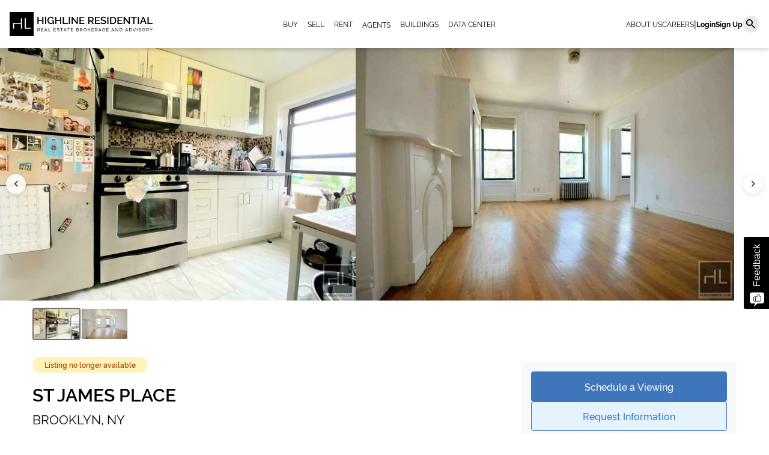

--- FILE ---
content_type: text/html; charset=utf-8
request_url: https://www.hlres.com/listings/1699707/rental-clinton-hill
body_size: 18825
content:
<!DOCTYPE html>


<html lang='en'>

<head>
<script type="text/javascript" data-custom="true">!function(){var cookieName="resolution";var i,key,value,prevSet,cookies=document.cookie.split(";");function isCookieSet(){for(i=0;i<cookies.length;i++){key=cookies[i].substr(0,cookies[i].indexOf("="));value=cookies[i].substr(cookies[i].indexOf("=")+1);key=key.replace(/^\s+|\s+$/g,"");if(key==cookieName)return true}return false}prevSet=isCookieSet();document.cookie=cookieName+"="+screen.width+":"+screen.height+":"+(window.devicePixelRatio?window.devicePixelRatio:1)+"; path=/";if(navigator.cookieEnabled&&!prevSet)document.location.reload(true)}(document,screen);</script>
    
  

  
  <link rel="dns-prefetch" href="https://fonts.gstatic.com">
  <link rel="dns-prefetch" href="https://js.sentry-cdn.com">
  <link rel="dns-prefetch" href="https://static.cloudflareinsights.com">
  <link rel="dns-prefetch" href="https://cdnjs.cloudflare.com">
  <link rel="dns-prefetch" href="https://cdn.jsdelivr.net">
  <link rel="dns-prefetch" href="https://unpkg.com">
  <link rel="dns-prefetch" href="https://googleads.g.doubleclick.net">
  <link rel="dns-prefetch" href="https://www.google-analytics.com">

  
  <link rel="preconnect" href="https://fonts.googleapis.com">
  <link rel="dns-prefetch" href="https://fonts.googleapis.com">
  <link rel="preconnect" href="https://www.googletagmanager.com">
  <link rel="dns-prefetch" href="https://www.googletagmanager.com">
  <link rel="preconnect" href="https://i.hlres.com">
  <link rel="dns-prefetch" href="https://i.hlres.com">

  
  <link rel="preload" href="/assets/v2/ui/images/logos/HL-name-desc-white-BG-logo.svg" as="image" fetchpriority="high">
  <link rel="preload stylesheet" as="style" href="/assets/v2/vendor/tailwind/tailwind-build.css?v=10.2.20">
  <link rel="preload stylesheet" href="/assets/v2/ui/fonts/rawline.css?display=swap" as="style">
  <link rel="preload stylesheet" href="https://fonts.googleapis.com/css2?family=Material+Symbols+Outlined:opsz,wght,FILL,GRAD@24,400,0,0&display=swap" as="style"  fetchpriority="high">
  <link rel="preload" href="https://js.sentry-cdn.com/02d27b0f57f04c36a341abcc1213f5de.min.js" as="script">

  

  <meta charset="utf-8">
  <title>ST JAMES PLACE | Rental | NYC Real Estate Brokerage</title>
  <meta name="viewport" content="width=device-width,initial-scale=1">
  <link href="https://www.hlres.com/static/files/favicon.ico" rel="shortcut icon" type="image/x-icon">
  
  <script src="https://cdn.jsdelivr.net/npm/axios@1.1.2/dist/axios.min.js"></script>
  <meta id="user_data" data-email="">
  <link rel="stylesheet" href="/assets/feedback/css/feedback_main.css?v=10.2.20">
  <script>
    function isSafari() {
      var ua = navigator.userAgent.toLowerCase();
      if (ua.indexOf('safari') != -1) {
        if (ua.indexOf('chrome') > -1) {
          return false; // Chrome
        } else {
          return true; // Safari
        }
      }
      return false;
    }
    var s = document.createElement("script");
    if (isSafari()) {
      s.type = "text/javascript";
      s.src = "/assets/js/safari_html2canvas.min.js";
    } else {
      s.type = "text/javascript";
      s.src = "/assets/js/html2canvas.min.js"; // version html2canvas 1.0.0-rc.7
    }

    document.head.appendChild(s);
  </script>
  <link rel="stylesheet" href="/assets/v2/ui/general-css/general.css?v=10.2.20">
  <link rel="stylesheet" href="/assets/v2/ui/general-css/form.css?v=10.2.20">
  <link rel="stylesheet" href="https://cdn.jsdelivr.net/npm/swiper/swiper-bundle.min.css">
  <script type="module" src="/assets/v2/js/utils/script-loader.js?v=10.2.20"></script>
  <script type="module" src="/assets/v2/js/utils/custom-events.js?v=10.2.20"></script>
  <script type="module" src="/assets/v2/js/utils/index.js?v=10.2.20"></script>
  <script type="module" src="/assets/v2/vendor/index.js?v=10.2.20"></script>
  <script type="module" src="/assets/v2/vendor/axios/axios.min.js?v=10.2.20"></script>
  <script type="module" src="/assets/v2/vue-components/ag-grid/grid_options.js?v=10.2.20"></script>
  <script>
    window.csrf_token = 'T1ASSok1mYhRm0oUPrXforiWCVleOEPnLa6D54fjUCJoNeLPYIExPFBYWlHAQdKH';
  </script>
  
  <link rel="stylesheet" href="/assets/v2/pages/ad_detail/style.css?v=10.2.20">
  <link rel="stylesheet" href="/assets/v2/ui/general-css/subway.css?v=10.2.20" />
  <link rel="stylesheet" href="/assets/v2/ui/general-css/internal-detail.css?v=10.2.20" />
  <link rel="stylesheet" href="/assets/v2/ui/general-css/context-menu.css?v=10.2.20">
  <style>
    #lead_form {
      display: none;
    }
  </style>

  
  <!-- fb and twitter open graph -->
  <meta property="og:title" content="ST JAMES PLACE" />
  <meta name="twitter:title" content="ST JAMES PLACE">
  <meta property="og:url" content="https://www.hlres.com/listings/1699707/rental-clinton-hill" />
  <meta property="fb:app_id" content="128289023975698" />
  
    <meta property="og:image" content="https://www.hlres.com/cdn-cgi/image/width=1200,fit=contain,f=auto/https://www.hlres.com/files/view/6343027" />
    <meta property="og:image:width" content="1200" />
    <meta property="og:image:height" content="630" />
    <meta property="og:image:alt" content="" />
    <meta name="twitter:image" content="https://www.hlres.com/cdn-cgi/image/width=1200,fit=contain,f=auto/https://www.hlres.com/files/view/6343027">
  
  <meta property="og:type" content="website" />
  <!-- optional -->
  <meta property="og:description" content="This spacious 1.5 floor thru of a townhouse, is a rare find in such a popular location.
Located on a tree-lined street just two blocks from the subway, this bright sunny apartment boasts hardwood floors, a walk-in kitchen with new cabinetry, a large master bedroom that comfortably fits a king plus furniture, and a separate smaller bedroom perfect as a home office, baby room, or guest bedroom.
*There is no dishwasher in this apartment." />
  <meta name="twitter:description" content="This spacious 1.5 floor thru of a townhouse, is a rare find in such a popular location.
Located on a tree-lined street just two blocks from the subway, this bright sunny apartment boasts hardwood floors, a walk-in kitchen with new cabinetry, a large master bedroom that comfortably fits a king plus furniture, and a separate smaller bedroom perfect as a home office, baby room, or guest bedroom.
*There is no dishwasher in this apartment.">
  <meta name="twitter:card" content="summary_large_image">

  <link rel="canonical" href="https://www.hlres.com/listings/1699707/rental-clinton-hill">


  
  <script src='https://js.sentry-cdn.com/02d27b0f57f04c36a341abcc1213f5de.min.js' crossorigin="anonymous"></script>
  <script>
    window.addEventListener('load', function() {
        Sentry.init({
            dsn: "https://02d27b0f57f04c36a341abcc1213f5de@o158234.ingest.sentry.io/1218472",
            environment:  "production" ,
            tracesSampleRate: 1.0,
            beforeSend(event, hint) {
                const error = hint.originalException;
                if ((error && error.message) && (error.message.match('dbilanlcioamaadkbepcenpombaejbla') || error.message.match('/assets/js/lazysizes.min.js'))) {
                    return null
                }
                return event;
            },
            ignoreErrors: [
                "dbilanlcioamaadkbepcenpombaejbla"
            ]
        });
    })
</script>

</head>

<body class="box-border m-0 p-0">
  
    
    <script>
        
            var feedback_left_position = '-40px'
        
    </script>
    <div class="csrf">
        <input type="hidden" name="csrfmiddlewaretoken" value="T1ASSok1mYhRm0oUPrXforiWCVleOEPnLa6D54fjUCJoNeLPYIExPFBYWlHAQdKH">
    </div>
    <div id="feedback_app" class="feedback_app">

    </div>


  <a href="#main-content" class="skip-link">Skip to main content</a>
  

<script>
    window.user = 'AnonymousUser';
    const next_url='next=/listings/1699707/rental-clinton-hill'
    window.VERSIONING = "10.2.20";
    window.static_url = "/assets/v2";
    window.agGridKey = "Using_this_{AG_Grid}_Enterprise_key_{AG-092053}_in_excess_of_the_licence_granted_is_not_permitted___Please_report_misuse_to_legal@ag-grid.com___For_help_with_changing_this_key_please_contact_info@ag-grid.com___{Highline_Residential,_LLC}_is_granted_a_{Single_Application}_Developer_License_for_the_application_{Highline_Residential}_only_for_{2}_Front-End_JavaScript_developers___All_Front-End_JavaScript_developers_working_on_{Highline_Residential}_need_to_be_licensed___{Highline_Residential}_has_been_granted_a_Deployment_License_Add-on_for_{1}_Production_Environment___This_key_works_with_{AG_Grid}_Enterprise_versions_released_before_{1_September_2026}____[v3]_[01]_MTc4ODIxNzIwMDAwMA==15013704f9de001e49c329fd9b0ee5be"
    window.google_api_key = 'AIzaSyAG0R9vETZDNlr7cjaLkH398eCi8bDhZqQ';
    window.lightgalleryKey = "D10822DB-43B0-4254-98A9-9E0F4DD40539";
    window.isAdmin = false;
    window.fixedAgGridHeader = false;
    window.appLoader = "/assets/v2/ui/images/gifs/loader.gif";
    window.userLoggedIn = false;
    window.default_img = '/assets/v2/ui/images/default/default-listing.png';
    window.filterPageDjangoData = {};
    window.filterPageDjangoData.pagination = false;
    window.filterPageDjangoData.rowsPerPageOptions = [20, 50, 100];
</script>

  <header>
    
    
<style>
  #smart-search-content div:not(.search_categ) {
    padding-left: 20px;
  }
</style>
<div class="relative w-100 min-h-20">
  <div class="fixed bg-white w-full min-h-20 flex justify-between items-center px-4 zindex-fixed box-shadow "
    id="main-header-v2">
    <a title="Link to home page" href="/">
      <img  width="238px" height="40px" id="header-v2-company-logo" class="min-h-6 max-h-10 object-contain h-[3.4vw] tabletLarge:w-auto"
      src="/assets/v2/ui/images/logos/HL-name-desc-white-BG-logo.svg"
      alt="Highline Residential Company Logo">
    </a>
    <nav class="flex items-center gap-x-6 desktopMedium:gap-x-1 tabletLarge:hidden">
      <a href="/listings/search/sales" class="text-xs px-2 hover:bg-secondary-grey hover:text-black " title="Listings to Buy">BUY</a>
      <a href="/sell" class="text-xs hover:bg-secondary-grey hover:text-black px-2 " title="Listings for Sell">SELL</a>
      <a href="/listings/search/rentals" class="text-xs hover:bg-secondary-grey hover:text-black  px-2" title="Listings for Rent">RENT</a>
      <div class="relative leading-none group">
        <a href="/agents" class="text-xs px-2 hover:bg-secondary-grey hover:text-black" title="Highline Residential Agents">AGENTS</a>
        <div class="dropdown-options-container w-max left-0 hidden group-hover:block transition">
          
          <a class="dropdown-option-small" href="/agents/new-york">Manhattan</a>
          
          <a class="dropdown-option-small" href="/agents/brooklyn">Brooklyn</a>
          
          <a class="dropdown-option-small" href="/agents/queens">Queens</a>
          
        </div>
      </div>
      <a href="/buildings-nyc" class="text-xs hover:bg-secondary-grey hover:text-black px-2"
        title="Highline Residential - NYC Buildings">BUILDINGS</a>
      <a href="/reports/subscriptions/add" class="text-xs hover:bg-secondary-grey hover:text-black px-2">DATA CENTER</a>
    </nav>
    <!-- Header in desktop screen -->
    <div class="flex items-center gap-x-2 tabletLarge:hidden">
      <nav class="flex gap-x-6">
        <a href="/about-us" class="text-xs">ABOUT US</a>
        <a href="/careers" title="Highline Residential Real Estate Agent Careers" class="text-xs">CAREERS</a>
      </nav>
      <span class="text-base"> | </span>
      <div class="flex items-center gap-x-3">
        
        <a class="text-xs font-bold" title="Login to Highline Residential" href="/accounts/login">Login</a>
        <a class="text-xs font-bold" title="Register to Highline Residential"
          href="/accounts/register">Sign Up</a>
        
        <span class="material-symbols-outlined img-cicrle bg-secondary-grey p-1 text-black hover:text-white hover:bg-primary-black"
          role="button" tabindex="0" onclick="toggleSearchBar(event)" onkeydown="toggleSearchBar(event)"> &#xE8B6; </span>
      </div>
    </div>
    <!-- Header in mobile screen -->
    <div class="hidden tabletLarge:flex items-center gap-x-2">
      
      <a class="text-xs font-bold" title="Login to Highline Residential" href="/accounts/login">Login</a>
      <a class="text-xs font-bold" title="Register to Highline Residential"
        href="/accounts/register">Sign Up</a>
      
      <span class="material-symbols-outlined img-cicrle bg-secondary-grey p-1 text-black hover:text-white hover:bg-primary-black"
        role="button" tabindex="0" onclick="toggleSearchBar(event)" onkeydown="toggleSearchBar(event)"> search </span>
      <div class="relative leading-none">
        <span class="material-symbols-outlined" onclick="show_nav_menu(event)">menu</span>
        <div class="dropdown-options-container w-max right-0 top-9 flex-col toggle-slide" id="header-menu-mobile">
          <a href="/listings/search/sales" class="dropdown-option-small " title="Listings to Buy">BUY</a>
          <a href="/sell" class="dropdown-option-small" title="Listings for Sell">SELL</a>
          <a href="/listings/search/rentals" class="dropdown-option-small" title="Listings for Rent">RENT</a>
          <div class="relative leading-none group">
            <a href="/agents" class="dropdown-option-small" title="Highline Residential Agents"
              onclick="toggle_agents_dropdown(event)">AGENTS</a>
            <div class="dropdown-options-container w-max left-0 toggle-slide" id="agents-dropdown-mobile">
              
              <a class="dropdown-option-small" href="/agents/new-york">Manhattan</a>
              
              <a class="dropdown-option-small" href="/agents/brooklyn">Brooklyn</a>
              
              <a class="dropdown-option-small" href="/agents/queens">Queens</a>
              
            </div>
          </div>
          <a href="/#new-developments" class="dropdown-option-small" title="Highline Residential - New Developments">NEW
            DEVELOPMENTS</a>
          <a href="/#data-center"  class="dropdown-option-small">DATA CENTER</a>
        </div>
      </div>
    </div>
  </div>
  <!-- SEARCH SECTION -->
  <div class="w-full min-h-20 fixed top-20 bg-secondary-grey flex-col pl-16 py-5 box-shadow zindex-sticky hidden"
    id="search-bar-header">
    <div class="w-full">
      <search-autocomplete data-input-id="header-smart-search" data-input-search-icon="search"></search-autocomplete>
     </div> 
  </div>
</div>
<script src="/assets/v2/pages/header/index.js?v=10.2.20"></script>

    
  </header>
  <div class="flex">
    
    <div style="width: 100%;">
      <main id="main-content">
        <div class="w-full px-5 relative z-10 bg-white ">
  <div class="messages">
    
  </div>
</div>

        
        
        <div class="">


  <script>
    const citiBikeUrl = "/utils/citibike?lat=" + 40.68107599999999999997918332+'&lon=' + -73.963214;
    function citibike(url = citiBikeUrl) {
    axios.get(url)
      .then(response => {
        const data = response.data;
        if (data && Object.keys(data).length > 0) {
          const container = document.getElementById('citibike');

          const heading = document.createElement('div');
          heading.className = 'font-semibold'
          heading.style.fontSize = '21px';
          heading.textContent = 'Nearest CitiBike™ Station';
          container.appendChild(heading);

          const stationParent = document.createElement('div');
          stationParent.className = 'flex flex-col mt-1';
          let docks = '';
          if (data['availableDocks'] && data['availableDocks'].length > 0) {
            docks = document.createElement('span');
            docks.className = 'text-xs';
            docks.textContent = `(${data['availableDocks']} TOTAL DOCKS)`;
          }

          const stationDiv = document.createElement('div');
          stationDiv.className = 'text-sm font-semibold';
          stationDiv.textContent = data['stationName'];
          stationParent.appendChild(stationDiv);

          if (docks) {
            stationParent.appendChild(docks);
          }
          container.appendChild(stationParent);
        }
      })
      .catch(error => {
        // Handle error here if needed
        console.error('Fetch error:', error);
      });
    }
  </script>

  <script>
    var flag_url = '/listings/ajax/flag'
    async function checkFileTypeByHeader(url) {
      try {
        // Fetch the URL with a HEAD request to avoid downloading the file content
        const response = await fetch(url, { method: 'HEAD' });
        // Get the Content-Type header
        const contentType = response.headers.get('Content-Type');
        if (contentType) {
          if (contentType.startsWith('image/')) {
            console.log('The URL is an image.');
            return "image";
          } else if (contentType === 'application/pdf') {
            console.log('The URL is a PDF.');
            return "pdf"
          } else {
            console.log('The URL is of an unknown type.');
          }
        } else {
          console.log('Content-Type not found.');
        }
      } catch (error) {
        console.log('Error checking file type:', error);
      }
    }

  async function appendPdfIcon({
    type = 'main-slider',
    containerClass = 'listing-photo-row'
  }) {
    const floorplan = document.getElementById('a_d-detail-floorplan');
    if (floorplan) {
      const floorplanUrl = floorplan.getAttribute('href');
      // Call the function with the URL to check if it's a PDF or an image
      const resourceType = await checkFileTypeByHeader(floorplanUrl);

      // Get the container element where the new element will be appended
      const listingPhotoRow = document.querySelector('.'+containerClass);

      if (resourceType === 'pdf') {
        const pdfAnchor = document.createElement('a');
        const pdfDiv = document.createElement('div');
        if (type === 'thumbnail') {
          pdfDiv.style.width = '80px';
          pdfDiv.style.height = '54px';
        }
        const showIcon = document.createElement('a');
        showIcon.style.color = "var(--app-blue)"
        showIcon.classList.add('material-symbols-outlined')
        showIcon.innerHTML = 'picture_as_pdf';
        showIcon.href = floorplanUrl;
        showIcon.target = '_blank';

        if (type === 'main-slider') {
          pdfAnchor.classList.add('pdf-icon-container', 'bg-secondary-light-grey');
          showIcon.style.setProperty("font-size", "60px", "important");
        } else {
          pdfAnchor.classList.add('pdf-image-container-thumbnail', 'bg-secondary-light-grey');
          showIcon.style.setProperty("font-size", "20px", "important");
        }
        pdfDiv.appendChild(showIcon);
        pdfAnchor.appendChild(pdfDiv);
        // Append the new element to the listing-photo-row
        if (listingPhotoRow) {
          listingPhotoRow.appendChild(pdfAnchor);
        }
      } else if (resourceType === 'image') {
        // If the resource is an image, create an anchor tag with an image inside
        const imageAnchor = document.createElement('a');
        const image = document.createElement('img');
        if (type === 'thumbnail') {
          imageAnchor.style.width = '80px';
          imageAnchor.style.height = '54px';
          image.style.width = '100%';
          image.style.height = '100%';
        }
        image.src = floorplanUrl;
        image.alt = 'Floorplan Image';
        if (type === 'main-slider') {
          image.classList.add('listing-photos', 'img-responsive')
        } else {
          imageAnchor.classList.add('bg-secondary-light-grey', 'flex')
          image.classList.add('slider-thumbnail', 'pdf-image-container-thumbnail')
        }
        imageAnchor.href = floorplanUrl;
        imageAnchor.target = '_blank';
        imageAnchor.appendChild(image);
        // Append the new element to the listing-photo-row
        if (listingPhotoRow) {
          listingPhotoRow.appendChild(imageAnchor);
        }
      }
    }
  }

  document.addEventListener('DOMContentLoaded', async () => {
    /* APPEND THE PDF ICON TO THE MAIN SLIDER */
    appendPdfIcon({
      type: 'main-slider',
      containerClass: 'listing-photo-row'
    });
    /* APPEND THE VIDEO ICON TO THE THUMBNAIL */
    appendPdfIcon({
      type: 'thumbnail',
      containerClass: 'slider-thumbnails'
    });
    setTimeout(() => {
    document.getElementById('lead_form').style.display = 'flex';
  }, 200);
  });
  </script>
  <!-- POPUP FOR DISPLAYING FORM SCHEDULE VIEWING -->
  <custom-dialog-component id="schedule-viewing-popup" title="A registered agent will get in touch with you shortly, please tell us how to contact you." show-dialog="false" hide-footer="true" style="width: 34%">
      
        

<form id="lead_form" class="flex flex-col gap-3">
    <input type="hidden" name="csrfmiddlewaretoken" value="T1ASSok1mYhRm0oUPrXforiWCVleOEPnLa6D54fjUCJoNeLPYIExPFBYWlHAQdKH">

    
    <div style="opacity: 0; position: absolute; top: 0; left: 0; height: 0; width: 0; z-index: -1;">
    <label>Please enter phonenumber
        <input type="text" name="phonenumber" value="" autocomplete="off" />
    </label>
</div>

    <div class="flex flex-col gap-1 required">
        <label for="id_first_name" class="input-label">Your first name</label>
        <input id="id_first_name" maxlength="255" name="first_name" type="text" class="input-small" autocomplete="given-name">
    </div>

    <div class="flex flex-col gap-1 required">
        <label for="id_last_name" class="input-label">Your last name</label>
        <input id="id_last_name" maxlength="255" name="last_name" type="text" class="input-small" autocomplete="family-name">
    </div>

    <div class="flex flex-col gap-1 required">
        <label for="id_email" class="input-label">Your email</label>
        <input id="id_email" maxlength="255" name="email" type="email" class="input-small" autocomplete="email">
    </div>

    <div class="flex flex-col gap-1 required">
        <label for="id_phone" class="input-label">Your phone</label>
        <input id="id_phone" maxlength="255" name="phone" type="tel" autocomplete="tel" class="input-small">
    </div>

    <div class="flex flex-col gap-1" id="schedule-viewing-input">
        <label for="id_schedule" class="input-label">When are you available to view?</label>
        <input id="id_schedule" maxlength="255" name="schedule" type="text" class="input-small">
    </div>

    <div class="flex flex-col gap-1">
        <label for="id_notes" class="input-label">How can I help you?</label>
        <textarea id="id_notes" name="notes" class="text-area"></textarea>
    </div>

    <input type="hidden" name="agent_id" id="agent-id-lead-gen" value="">
    <input type="hidden" name="ad_id" value="1699707">

    <input type="submit" id="lead_inquire" value="Inquire" class="btn-dark mt-1 w-fit">
</form>

<script>
    document.getElementById('lead_inquire').addEventListener('click', function (event) {
        event.preventDefault();
        validateAndSubmitForm(document.getElementById('lead_form'));
    });

    function validateEmail($email) {
        var emailReg = /^([\w-\.]+@([\w-]+\.)+[\w-]{2,4})?$/;
        return emailReg.test($email);
    }
    
    function toggleDisabledState(id, state) {
        const btn = document.getElementById(id);
        if (!btn) {
            console.error("Button with the given ID not found.");
            return;
        }
        if(state)btn.setAttribute('disabled', state);
        else btn.removeAttribute('disabled');
    }
    function validateAndSubmitForm(form) {
        let errors = 0;
        // Remove all existing error messages
        document.querySelectorAll('.errorlist').forEach((el) => el.remove());

        // Validate required fields
        document.querySelectorAll('form .required').forEach((field) => {
            const errorList = field.nextElementSibling;
            if (errorList && errorList.classList.contains('errorlist')) {
                errorList.remove();
            }
            const input = field.querySelector('input, textarea');
            if (input && input.value.trim() === '') {
                const errorDiv = document.createElement('div');
                errorDiv.className = 'errorlist';
                errorDiv.textContent = 'This field is required.';
                field.insertAdjacentElement('afterend', errorDiv);
                errors += 1;
            }
        });

        if (errors === 0) {
            const emailField = document.getElementById('id_email');
            if (validateEmail(emailField.value)) {
                const phoneNumber = document.querySelector('input[name="phonenumber"]');
                if (phoneNumber && phoneNumber.value.trim() !== '') {
                    document.getElementById('lead_form').reset();
                    $notyf.success('Thank you for your inquiry, we will contact you shortly!');
                    window.hideCustomDialog('schedule-viewing-popup');
                } else {
                    toggleDisabledState('lead_inquire', true);
                    const formData = new FormData(form);
                    const serialized = new URLSearchParams(formData).toString();
                    fetch("/leads/lead-form-submit", {
                        method: 'POST',
                        body: serialized,
                        headers: {
                            'Content-Type': 'application/x-www-form-urlencoded; charset=UTF-8',
                            'X-Requested-With': 'XMLHttpRequest',
                        }
                    })
                        .then((response) => response.text())
                        .then((data) => {
                            data = JSON.parse(data);
                            console.log('response data', data)
                            if (data === 'Success') {
                                gtag('event', 'Client', { 'category': 'Schedule View Submit' });
                                $notyf.success('Thank you for your inquiry, we will contact you shortly!');
                                window.hideCustomDialog('schedule-viewing-popup');
                                document.getElementById('lead_form').reset();
                            } else {
                                $notyf.error('There was an error processing your request. Please try again later.');
                            }
                        })
                        .catch(() => {
                            $notyf.error('There was an error processing your request. Please try again later.');
                        })
                        .finally(() => {
                            toggleDisabledState('lead_inquire', false);
                        })
                }
            } else {
                const errorDiv = document.createElement('div');
                errorDiv.className = 'errorlist';
                errorDiv.textContent = 'Please enter a valid email.';
                emailField.insertAdjacentElement('afterend', errorDiv);
            }
        }
    }
</script>

      
  </custom-dialog-component>
  
  

  <!-- start photos -->
  
  <div id="lightgallery-container"></div>
  
    
      <!-- start slideshow -->
      
      <script id="photo-urls" type="application/json">
        [
          
            
              "https://www.hlres.com/files/view/6343027",
            
          
            
              "https://www.hlres.com/files/view/6343028"
            
          
        ]
      </script>
      <div class="mega-container">
        <button class="slider-arrow left material-symbols-outlined">chevron_left</button>
        <button class="slider-arrow right material-symbols-outlined">chevron_right</button>
        <div class="listing-photo-row">
          
          
          <a href="javascript:void(0)" onclick="openGallery('lightgallery-container', [], '1')">
            
            <!-- OPTIMIZED: First 3 image gets priority loading, others are lazy loaded with proper dimensions -->
            
            <img alt="Image #1"
                 class="listing-photos img-responsive"
                 src="https://www.hlres.com/cdn-cgi/image/width=800,fit=contain,f=auto/https://www.hlres.com/files/view/6343027"
                 width="auto"
                 height="420"
                 fetchpriority="high"
                 style="display: inline;">
            
          </a>
          
          
          
          <a href="javascript:void(0)" onclick="openGallery('lightgallery-container', [], '2')">
            
            <!-- OPTIMIZED: First 3 image gets priority loading, others are lazy loaded with proper dimensions -->
            
            <img alt="Image #2"
                 class="listing-photos img-responsive"
                 src="https://www.hlres.com/cdn-cgi/image/width=800,fit=contain,f=auto/https://www.hlres.com/files/view/6343028"
                 width="auto"
                 height="420"
                 fetchpriority="high"
                 style="display: inline;">
            
          </a>
          
          

          
        </div>
        <div class="slider-thumbnails a_d-detail-max-width" style="overflow-y: hidden !important">
          
            <!-- OPTIMIZED: Thumbnails with proper dimensions and smaller image size -->
            <img src="https://www.hlres.com/cdn-cgi/image/width=160,fit=contain,f=auto/https://www.hlres.com/files/view/6343027"
                 class="slider-thumbnail active"
                 alt="Thumbnail 1"
                 width="80"
                 height="54"
                 loading="lazy">
          
            <!-- OPTIMIZED: Thumbnails with proper dimensions and smaller image size -->
            <img src="https://www.hlres.com/cdn-cgi/image/width=160,fit=contain,f=auto/https://www.hlres.com/files/view/6343028"
                 class="slider-thumbnail"
                 alt="Thumbnail 2"
                 width="80"
                 height="54"
                 loading="lazy">
          
          
        </div>
      </div>
      <!-- end slideshow -->
    
  
  <!-- end photos -->
  <div class="a_d-detail-container">
    
    <!-- ACTIONS CONTAINER ON MOBILE -->
    <div class="actions-container-mobile pt-3 flex items-center justify-end gap-2">
      

      
    </div>
    <!-- ACTIONS END ON MOBILE -->
    <div class="a_d-info-container flex justify-between gap-6 pt-3" style="column-gap: 46px;">
      <div class="a_d-info-container-left flex-1">
        <div class="flex justify-between gap-2">
          <div class="flex flex-col">
          <!-- Status Placeholder -->
          
            <div class="a_d-inactive-placeholder">
              <span>Listing no longer available</span>
            </div>
          
          <!-- Title and Address -->
            <h1 class="a_d-title font-semibold mb-1">ST JAMES PLACE</h1>
            <h2 class="a_d-address"> BROOKLYN, NY </h2>
          </div>
        <!-- Adress and Video Tour Button -->
        
      </div>
        <hr class="my-3">
        <!-- Price and Beds/Baths -->
        <div class="a_d-price-row flex items-center justify-between mb-4">
          <div class="a_d-price font-semibold">Rented</div>
          <div class="a_d-beds-baths font-semibold" style="font-size: 18px;">
            
              <span>1</span>
              <span>Beds</span>
            
            <span class="mx-2">|</span>
            
              <span>1</span>
              <span>Baths</span>
            
          </div>
        </div>
        <hr class="my-3">
        <!-- Description with Read More -->
        <div class="a_d-description text-sm">
          <span id="desc-short">
            <p>This spacious 1.5 floor thru of a townhouse, is a rare find in such a popular location.<br>Located on a tree-lined street just two blocks from the subway, this bright sunny apartment boasts hardwood floors, a walk-in kitchen with new cabinetry, a large master bedroom that comfortably fits a king plus furniture, and a separate smaller bedroom perfect as a home office, baby room, or guest bedroom.<br>*There is no dishwasher in this apartment.</p>
          </span>
          <span id="desc-long" style="display:none;">
            <p>This spacious 1.5 floor thru of a townhouse, is a rare find in such a popular location.<br>Located on a tree-lined street just two blocks from the subway, this bright sunny apartment boasts hardwood floors, a walk-in kitchen with new cabinetry, a large master bedroom that comfortably fits a king plus furniture, and a separate smaller bedroom perfect as a home office, baby room, or guest bedroom.<br>*There is no dishwasher in this apartment.</p>
          </span>
            
          <button onclick="toggleShowMore('desc-short', 'desc-long', 'read-more-btn' )" id="read-more-btn" class="read-more-btn mt-3 text-app-blue font-semibold underline">READ MORE</button>
        </div>
        <hr class="my-3">
        <!-- Amenities -->
        <div class="a_d-amenities flex" style="column-gap: 60px;">
          <div class="font-semibold" style="font-size: 21px;">Amenities</div>
          <div class="w-full flex flex-col text-sm mt-2">
            <ul class="" style="display: grid; grid-template-columns: repeat(3, 1fr); gap: 0.5rem 26px; list-style: disc; list-style-position: inside;">
              
                <li style="min-width: 150px;">No pets</li>
              
            </ul>
            <hr class="my-3">
            <!-- SUBWAY LINES -->
            
            <div class="flex gap-5">
              <span class="font-medium text-xs">Nearby Subway Lines:</span>
              <div class="flex gap-2 flex-wrap">
                
                  <span class="subway_C" style="width: 22px; height: 22px;"></span>
                
              </div>
            </div>
            
          </div>
        </div>
        <hr class="my-3">
        <!-- Info Grid -->
        <div class="a_d-info-grid mb-5 flex flex-wrap" style="gap: 4.9px;">
          <!-- availability -->
          
          <!-- price -->
          
          <!-- Taxes -->
          
          <!-- Location -->
          
          <div class="a_d-info-box flex gap-2">
            <span class="material-symbols-outlined mt-0.5" style="line-height: normal;">pin_drop</span>
            <div class="flex flex-col">
              <span class="text-base font-medium">Clinton Hill</span>
              <span class="text-xs" style="color: #6f7277;">Location</span>
            </div>
          </div>
          
          
          <!-- Property Type -->
          <div class="a_d-info-box flex gap-2">
            <span class="material-symbols-outlined mt-0.5" style="line-height: normal;">apartment</span>
            <div class="flex flex-col">
              <span class="text-base font-medium">Rental Building/Apartment</span>
              <span class="text-xs" style="color: #6f7277;">Building Type</span>
            </div>
          </div>
          
          
          <!-- Floors -->
          <div class="a_d-info-box flex gap-2">
            <span class="material-symbols-outlined mt-0.5" style="line-height: normal;">stairs</span>
            <div class="flex flex-col">
              <span class="text-base font-medium">3</span>
              <span class="text-xs" style="color: #6f7277;">Floors</span>
            </div>
          </div>
          
          
          
          <!-- Square Footage -->
          
          
          <!-- Bathrooms -->
          
          <!-- Year Built -->
          
          <!-- Lease Terms -->
          
          <!-- Mortgage Information (for sale listings) -->
          
        </div>
        <!-- monthly payment and closing cost calculator -->
        
        
        <!-- View Internal Information Button -->
        
        <button onclick="(window.showCustomDialog('schedule-viewing-popup'), showScheduleViewingInput(true), gtag('event', 'Client', {'category': 'Open Schedule Viewing'}));" title="Schedule a Viewing for this Listing" class="view-internal-info w-full">Schedule A Viewing</button>
        
        
        <hr class="my-3">
        <!-- VIDEO -->
        
         <!-- MAP -->
         
         <div class="flex flex-col pt-4 map-container">
          <span class="font-semibold" style="font-size: 21px;">Map</span>
          <div class="w-full bg-secondary-light-grey rounded mt-5" style="min-height: 350px; max-height: 468px;">
            <img
                class="map_image cursor-pointer"
                alt="Map of the listing location"
                loading="lazy"
                height="468"
                width="100%"
                style="height: 468px; object-fit: cover; width: 100%;"
                
                src="https://maps.googleapis.com/maps/api/staticmap?size=800x468&scale=1&zoom=14&amp;path=fillcolor:0x80808088|color:0x606060|weight:2|40.683476,-73.963214|40.68344909939257,-73.96285383560905|40.68336943134552,-73.96250751213367|40.683240057457226,-73.96218833859079|40.68306594949367,-73.96190858064067|40.68285379832623,-73.96167898922444|40.682611756805315,-73.96150838741147|40.68234912645082,-73.96140333133376|40.682076,-73.96136785823745|40.68180287354918,-73.96140333133376|40.68154024319469,-73.96150838741147|40.681298201673776,-73.96167898922444|40.68108605050634,-73.96190858064067|40.68091194254278,-73.96218833859079|40.680782568654486,-73.96250751213367|40.680702900607436,-73.96285383560905|40.680676000000005,-73.963214|40.680702900607436,-73.96357416439093|40.680782568654486,-73.96392048786632|40.68091194254278,-73.9642396614092|40.68108605050634,-73.96451941935932|40.681298201673776,-73.96474901077555|40.68154024319469,-73.96491961258852|40.68180287354918,-73.96502466866623|40.682076,-73.96506014176254|40.68234912645082,-73.96502466866623|40.682611756805315,-73.96491961258852|40.68285379832623,-73.96474901077555|40.68306594949367,-73.96451941935932|40.683240057457226,-73.9642396614092|40.68336943134552,-73.96392048786632|40.68344909939257,-73.96357416439093|40.683476,-73.963214&key=AIzaSyAG0R9vETZDNlr7cjaLkH398eCi8bDhZqQ&style=element:geometry%7Ccolor:0xf5f5f5&style=element:labels.icon%7Cvisibility:off&style=element:labels.text.fill%7Ccolor:0x616161&style=element:labels.text.stroke%7Ccolor:0xf5f5f5&style=feature:administrative.land_parcel%7Celement:labels.text.fill%7Ccolor:0xbdbdbd&style=feature:landscape%7Ccolor:0xffffff&style=feature:poi%7Celement:geometry%7Ccolor:0xeeeeee&style=feature:poi%7Celement:labels.text.fill%7Ccolor:0x757575&style=feature:poi.park%7Celement:geometry%7Ccolor:0xe5e5e5&style=feature:poi.park%7Celement:geometry.fill%7Ccolor:0xffffff&style=feature:poi.park%7Celement:labels.text.fill%7Ccolor:0x9e9e9e&style=feature:poi.school%7Celement:geometry%7Cvisibility:off&style=feature:road%7Celement:geometry%7Ccolor:0xffffff&style=feature:road%7Celement:geometry.fill%7Ccolor:0xe9e9e9%7Cweight:3.5&style=feature:road%7Celement:geometry.stroke%7Cweight:0.5&style=feature:road.arterial%7Celement:labels.text.fill%7Ccolor:0x757575&style=feature:road.highway%7Celement:geometry%7Ccolor:0xdadada&style=feature:road.highway%7Celement:labels.text.fill%7Ccolor:0x616161&style=feature:road.local%7Celement:labels.text.fill%7Ccolor:0x9e9e9e&style=feature:transit%7Cvisibility:on&style=feature:transit.line%7Cvisibility:off&style=feature:transit.line%7Celement:geometry%7Ccolor:0xe5e5e5&style=feature:transit.line%7Celement:labels.icon%7Cvisibility:on&style=feature:transit.station%7Cvisibility:on%7Cweight:1&style=feature:transit.station%7Celement:geometry%7Ccolor:0xeeeeee&style=feature:transit.station.airport%7Cvisibility:on&style=feature:transit.station.bus%7Cvisibility:off&style=feature:transit.station.rail%7Cvisibility:on&style=feature:water%7Celement:geometry%7Ccolor:0xc9c9c9&style=feature:water%7Celement:geometry.fill%7Ccolor:0x4285f4%7Clightness:75&style=feature:water%7Celement:labels.text.fill%7Ccolor:0x9e9e9e"
                />
            <div id="status-spin" class="loader" style="display: none;"></div>
            <div id="map_container" style="width:100%; height:468px; display: none;" class="lazyload"></div>
          </div>
          <script>
            var map;

            // dom ready
            document.addEventListener('DOMContentLoaded', function () {
              // If Google Maps is already loaded
              if (window.google && window.google.maps) {
                initializeMap();
              } else {
                // lazyLoadGoogleMap();
              }

              // Map image click handler
              document.querySelectorAll('.map_image').forEach(function(img) {
                img.addEventListener('click', function() {
                  // initializeMap();
                  this.remove();
                  // var statusSpin = document.getElementById('status-spin');
                  // if (statusSpin) statusSpin.style.display = 'block';
                  const mapContainer = document.getElementById('map_container');
                  if (mapContainer) mapContainer.style.display = 'block';
                  lazyLoadGoogleMap();
                });
              });
            });

            function initMap() {
              setTimeout(function() {
                var styles = [
                  { "elementType": "geometry", "stylers": [{ "color": "#f5f5f5" }] },
                  { "elementType": "labels.icon", "stylers": [{ "visibility": "off" }] },
                  { "elementType": "labels.text.fill", "stylers": [{ "color": "#616161" }] },
                  { "elementType": "labels.text.stroke", "stylers": [{ "color": "#f5f5f5" }] },
                  { "featureType": "administrative.land_parcel", "elementType": "labels.text.fill", "stylers": [{ "color": "#bdbdbd" }] },
                  { "featureType": "landscape", "stylers": [{ "color": "#ffffff" }] },
                  { "featureType": "poi", "elementType": "geometry", "stylers": [{ "color": "#eeeeee" }] },
                  { "featureType": "poi", "elementType": "labels.text.fill", "stylers": [{ "color": "#757575" }] },
                  { "featureType": "poi.park", "elementType": "geometry", "stylers": [{ "color": "#e5e5e5" }] },
                  { "featureType": "poi.park", "elementType": "geometry.fill", "stylers": [{ "color": "#ffffff" }] },
                  { "featureType": "poi.park", "elementType": "labels.text.fill", "stylers": [{ "color": "#9e9e9e" }] },
                  { "featureType": "poi.school", "elementType": "geometry", "stylers": [{ "visibility": "off" }] },
                  { "featureType": "road", "elementType": "geometry", "stylers": [{ "color": "#ffffff" }] },
                  { "featureType": "road", "elementType": "geometry.fill", "stylers": [{ "color": "#e9e9e9" }, { "weight": 3.5 }] },
                  { "featureType": "road", "elementType": "geometry.stroke", "stylers": [{ "weight": 0.5 }] },
                  { "featureType": "road.arterial", "elementType": "labels.text.fill", "stylers": [{ "color": "#757575" }] },
                  { "featureType": "road.highway", "elementType": "geometry", "stylers": [{ "color": "#dadada" }] },
                  { "featureType": "road.highway", "elementType": "labels.text.fill", "stylers": [{ "color": "#616161" }] },
                  { "featureType": "road.local", "elementType": "labels.text.fill", "stylers": [{ "color": "#9e9e9e" }] },
                  { "featureType": "transit", "stylers": [{ "visibility": "on" }] },
                  { "featureType": "transit.line", "stylers": [{ "visibility": "off" }] },
                  { "featureType": "transit.line", "elementType": "geometry", "stylers": [{ "color": "#e5e5e5" }] },
                  { "featureType": "transit.line", "elementType": "labels.icon", "stylers": [{ "visibility": "on" }] },
                  { "featureType": "transit.station", "stylers": [{ "visibility": "on" }, { "weight": 1 }] },
                  { "featureType": "transit.station", "elementType": "geometry", "stylers": [{ "color": "#eeeeee" }] },
                  { "featureType": "transit.station.airport", "stylers": [{ "visibility": "on" }] },
                  { "featureType": "transit.station.bus", "stylers": [{ "visibility": "off" }] },
                  { "featureType": "transit.station.rail", "stylers": [{ "visibility": "on" }] },
                  { "featureType": "water", "elementType": "geometry", "stylers": [{ "color": "#c9c9c9" }] },
                  { "featureType": "water", "elementType": "geometry.fill", "stylers": [{ "color": "#4285f4" }, { "lightness": 75 }] },
                  { "featureType": "water", "elementType": "labels.text.fill", "stylers": [{ "color": "#9e9e9e" }] }
                ];
                myLatLng = {lat: 40.68107599999999999997918332, lng: -73.963214 };
                
                  imageUrl = '/assets/v2/ui/images/map/map-circle.png';
                  markerImage = {
                    url: imageUrl,
                    size: new google.maps.Size(150, 150),
                    anchor: new google.maps.Point(37.5, 37.5),
                    scaledSize: new google.maps.Size(75, 75)
                  };
                
                map = new google.maps.Map(document.getElementById('map_container'), {
                  center: myLatLng,
                  zoom: 14,
                });
                map.setOptions({ styles: styles });
                transitLayer = new google.maps.TransitLayer();
                transitLayer.setMap(map);
                marker = new google.maps.Marker({
                  position: myLatLng,
                  map: map,
                  icon: markerImage,
                });
              }, 500);
            }

            // Lazy load Google Maps script
            function lazyLoadGoogleMap() {
              var script = document.createElement('script');
              script.src = "https://maps.google.com/maps/api/js?key=AIzaSyAG0R9vETZDNlr7cjaLkH398eCi8bDhZqQ&sensor=true&callback=initializeMap";
              script.async = true;
              script.onload = function() {
                var statusSpin = document.getElementById('status-spin');
                if (statusSpin) statusSpin.remove();
              };
              console.log('lazyLoadGoogleMap');
              script.onerror = function(e) {
                console.log('error with google map script', e);
                //alert("Could not load Google Map script");
              };
              document.body.appendChild(script);
            }

            function initializeMap() {
              initMap();
            }
          </script>
         </div>
         
         <hr class="my-5">
         
         <!-- Nearest Bike Stations -->
         <div id="citibike" class="flex flex-wrap gap-4"></div>
         <script>
          citibike();
         </script>
         <hr class="my-5">
         
        
        <!-- ABOUT THE NEIGHBORHOOD -->
        <div class="mt-5" id="neighborhood">
          <div style="height: 168px; width: 100%; overflow: hidden;">
            <img src="/assets/ui/default/default-building.jpg" alt="Clinton Hill" style="width: 100%; height: 100%; object-fit: cover;">
          </div>
          <div class="flex flex-col bg-secondary-light-grey p-4">
            <span class="text-base">About the Neighborhood</span>
            <h2 class="font-semibold" style="font-size: 21px;">Clinton Hill</h2>
            <p class="text-base mt-5" id="neighborhood-description">
              Loading neighborhood information...
            </p>
            <a href="#" class="mt-5 text-app-blue underline" id="neighborhood-link">Read More About Clinton Hill</a>
          </div>
        </div>
        <!-- ABOUT THE BUILDING -->
        

        <!-- THESE SECTIONS ARE ONLY SHOWN TO ADMIN FOR NOW -->
        
        <!-- Similar Listings -->
        
        <div class="flex flex-col gap-4">
          <span class="font-semibold" style="font-size: 21px;"> Similar Listings near Clinton Hill </span>
          <div class="flex flex-wrap gap-4">
            
           <!-- Listing Card -->
           <a href="/listings/2563571/rental-bedford-stuyvesant?agent=149" class="flex flex-col listing-card" style="width: 244px">
            
            <img src="https://www.hlres.com/cdn-cgi/image/width=300,fit=contain,f=auto/https://www.hlres.com/files/view/19384954" alt="Photo for Classon Avenue" class="contain w-full" style="height: 168px;">
            
            <div class="flex flex-col p-2 pb-4 text-sm" style="border: solid 1px #babfc7;">
              <span class="font-medium">Classon Avenue</span>
              <span class="font-medium mt-2"> $2,690 </span>
              <span class="font-light"> 1 bed | 1 bath </span>
            </div>
           </a>
           
           <!-- Listing Card -->
           <a href="/listings/2561147/rental-clinton-hill?agent=149" class="flex flex-col listing-card" style="width: 244px">
            
            <img src="https://www.hlres.com/cdn-cgi/image/width=300,fit=contain,f=auto/https://www.hlres.com/files/view/19352679" alt="Photo for Saint James&#x27; Place" class="contain w-full" style="height: 168px;">
            
            <div class="flex flex-col p-2 pb-4 text-sm" style="border: solid 1px #babfc7;">
              <span class="font-medium">Saint James&#x27; Place</span>
              <span class="font-medium mt-2"> $2,800 </span>
              <span class="font-light"> Studio | 1 bath </span>
            </div>
           </a>
           
           <!-- Listing Card -->
           <a href="/listings/2557123/rental-bedford-stuyvesant?agent=149" class="flex flex-col listing-card" style="width: 244px">
            
            <img src="https://www.hlres.com/cdn-cgi/image/width=300,fit=contain,f=auto/https://www.hlres.com/files/view/19299180" alt="Photo for Putnam Avenue" class="contain w-full" style="height: 168px;">
            
            <div class="flex flex-col p-2 pb-4 text-sm" style="border: solid 1px #babfc7;">
              <span class="font-medium">Putnam Avenue</span>
              <span class="font-medium mt-2"> $3,500 </span>
              <span class="font-light"> 2 beds | 1 bath </span>
            </div>
           </a>
           
           <!-- Listing Card -->
           <a href="/listings/2554428/rental-clinton-hill?agent=149" class="flex flex-col listing-card" style="width: 244px">
            
            <img src="https://www.hlres.com/cdn-cgi/image/width=300,fit=contain,f=auto/https://www.hlres.com/files/view/19259965" alt="Photo for Washington Avenue" class="contain w-full" style="height: 168px;">
            
            <div class="flex flex-col p-2 pb-4 text-sm" style="border: solid 1px #babfc7;">
              <span class="font-medium">Washington Avenue</span>
              <span class="font-medium mt-2"> $2,875 </span>
              <span class="font-light"> 1 bed | 1 bath </span>
            </div>
           </a>
           
           <!-- Listing Card -->
           <a href="/listings/2548764/rental-bedford-stuyvesant?agent=149" class="flex flex-col listing-card" style="width: 244px">
            
            <img src="https://www.hlres.com/cdn-cgi/image/width=300,fit=contain,f=auto/https://www.hlres.com/files/view/19170758" alt="Photo for Classon Avenue" class="contain w-full" style="height: 168px;">
            
            <div class="flex flex-col p-2 pb-4 text-sm" style="border: solid 1px #babfc7;">
              <span class="font-medium">Classon Avenue</span>
              <span class="font-medium mt-2"> $2,690 </span>
              <span class="font-light"> 1 bed | 1 bath </span>
            </div>
           </a>
           
           <!-- Listing Card -->
           <a href="/listings/2545516/rental-clinton-hill?agent=149" class="flex flex-col listing-card" style="width: 244px">
            
            <img src="https://www.hlres.com/cdn-cgi/image/width=300,fit=contain,f=auto/https://www.hlres.com/files/view/19124047" alt="Photo for Saint James&#x27; Place" class="contain w-full" style="height: 168px;">
            
            <div class="flex flex-col p-2 pb-4 text-sm" style="border: solid 1px #babfc7;">
              <span class="font-medium">Saint James&#x27; Place</span>
              <span class="font-medium mt-2"> $2,750 </span>
              <span class="font-light"> 1 bed | 1 bath </span>
            </div>
           </a>
           
          </div>
        </div>
        <hr class="my-3">
        
        
      </div>
      <div class="a_d-info-container-right" style="flex: 0.42; position: sticky; top: 90px;">
        <!-- ACTIONS CONTAINER ON DESKTOP -->
        <div class="actions-container-desktop flex items-center justify-end gap-2">
          

          
        </div>

        <!-- OPEN HOUSES -->
        
        
        

        <div class="flex flex-col gap-2 bg-secondary-light-grey rounded p-4 mt-2">
          
          <button onclick="(window.showCustomDialog('schedule-viewing-popup'), gtag('event', 'Client', {'category': 'Open Schedule Viewing'})); showScheduleViewingInput(true)" title="Schedule a Viewing for this Listing" class="schedule-viewing-btn w-full">Schedule a Viewing</button>
          <button onclick="(window.showCustomDialog('schedule-viewing-popup'), gtag('event', 'Client', {'category': 'Open Schedule Viewing'})); showScheduleViewingInput(false)" class="request-info-btn w-full">Request Information</button>
          
          <!-- Social Media Share Buttons -->
          <div class="flex flex-wrap justify-center items-end gap-2">
            <!-- FACEBOOK SHARE BUTTON -->
            <script>(function(d, s, id) {
              var js, fjs = d.getElementsByTagName(s)[0];
              if (d.getElementById(id)) return;
              js = d.createElement(s); js.id = id;
              js.src = 'https://connect.facebook.net/en_GB/sdk.js#xfbml=1&version=v2.11&appId=128289023975698';
              fjs.parentNode.insertBefore(js, fjs);
            }(document, 'script', 'facebook-jssdk'));</script>
            <div class="fb-share-button" data-href="https://www.hlres.com/listings/1699707/rental-clinton-hill" data-layout="button" data-size="small" data-mobile-iframe="true">
              <a class="fb-xfbml-parse-ignore" target="_blank" href="https://www.facebook.com/sharer/sharer.php?u=https://www.hlres.com/listings/1699707/rental-clinton-hill" onclick="gtag('event', 'ad_detail_page_share_button_click', {category: 'social_share', value: 'facebook'});">Share</a>
            </div>
            <!-- FACEBOOK SHARE BUTTON ENDS -->
            <!-- TWITTER SHARE BUTTON -->
            <a class="twitter-share-button" href="https://www.hlres.com/listings/1699707/rental-clinton-hill" onclick="gtag('event', 'ad_detail_page_share_button_click', {category: 'social_share', value: 'twitter'});">Share</a> <script async src="https://platform.twitter.com/widgets.js" charset="utf-8"></script>
            <!-- TWITTER SHARE BUTTON END -->
            <!-- LINKEDIN SHARE BUTTON -->
            <div onclick="gtag('event', 'ad_detail_page_share_button_click', {category: 'social_share', value: 'linkedin'});">
              <script src="//platform.linkedin.com/in.js" type="text/javascript"> lang: en_US</script>
              <script type="IN/Share" data-url="https://www.hlres.com/listings/1699707/rental-clinton-hill"></script>
            </div>
            <!-- LINKEDIN SHARE BUTTON END -->
            <!-- WHATSAPP SHARE BUTTON -->
            <div>
              <img alt="Share on WhatsApp" src="/assets/ui/icon-whatsapp.png" onclick="gtag('event', 'ad_detail_page_share_button_click', {category: 'social_share', value: 'whatsapp'}); window.open('https://api.whatsapp.com/send?text=https://www.hlres.com/listings/1699707/rental-clinton-hill');" data-action="share/whatsapp/share" class="rounded" style="height: 20px;cursor: pointer;">
            </div>
            <!-- WHATSAPP SHARE BUTTON END -->
          </div>
        </div>

        <!-- AGENT PROFILE -->
        <div class="flex flex-col">
        
        
        </div>
      </div>
    </div>
  </div>
  <custom-dialog-component id="associate-lead-popup" title="Associate the Ad with a List, Lead or add notes (all optional)" show-dialog="false" hide-footer="true" style="width: 40%">
    



  <div class="item_like unflagged user"><a title="Flag Listing" class="like unflagged user" onclick="flag(1699707)"></a></div>


  </custom-dialog-component>
  <!-- Floating Action Button -->
  
  <div class="floating-action-button">
    <button onclick="(window.showCustomDialog('schedule-viewing-popup'), gtag('event', 'Client', {'category': 'Open Schedule Viewing'})); showScheduleViewingInput(true)" title="Schedule a Viewing for this Listing" class="schedule-viewing-btn">Schedule a Viewing</button>
    <button onclick="(window.showCustomDialog('schedule-viewing-popup'), gtag('event', 'Client', {'category': 'Open Schedule Viewing'})); showScheduleViewingInput(false)" class="request-info-btn">Request Information</button>
  </div>
  
  </div>
        
      </main>
      <footer>
        
<nav class="lazy-bg flex flex-col min-h-[360px] bg-cover bg-no-repeat w-full px-16 py-20 mobileMedium:px-8"
  style="background-color: black" data-bg-url="/assets/v2/ui/images/general/black-gradient.avif">
  <!-- FOOTER TOP -->
  <div class="flex justify-between flex-wrap gap-y-5 tabletMedium:flex-col">
    <!-- HL LINKS -->
    <div class="text-xs text-white ">
      <span class="text-xs font-bold">Highline Residential</span>
      <div class="flex mt-3 gap-y-4 mobileSmall:flex-wrap">
        <div class="flex flex-col min-w-52 mobileMedium:min-w-36">
          <a href="https://www.hlres.com/about-us" title="About Highline Residential"
            class="hover:text-app-blue hover:underline">About</a>
          <a href="https://www.hlres.com/team" class="hover:text-app-blue hover:underline">Team</a>
          <a href="https://www.hlres.com/our-services" title="Highline Residential Services"
            class="hover:text-app-blue hover:underline">Services</a>
          <a href="https://www.hlres.com/calculators"
            title="Highline Residential NYC Calculators - Mortgage and Closing Cost"
            class="hover:text-app-blue hover:underline">Calculators</a>
        </div>
        <div class="flex flex-col min-w-52 mobileMedium:min-w-36">
          <a href="https://www.hlres.com/nyc-homebuyers-guide"
            title="Highline Residential NYC Home Buyer's Guide" class="hover:text-app-blue hover:underline">NYC
            Homebuyer's Guide</a>
          <a href="https://www.hlres.com/find-roommates-nyc" title="Find Roommates NYC"
            class="hover:text-app-blue hover:underline">Find Roommates NYC</a>
          <a href="https://www.hlres.com/blog" title="Highline Residential Blog"
            class="hover:text-app-blue hover:underline">Blog</a>
          <a href="https://www.hlres.com/contact" title="Contact Highline Residential"
            class="hover:text-app-blue hover:underline">Contact Us</a>
        </div>
      </div>
    </div>
    <!-- OFFICE LOCATIONS -->
    <div class="text-xs text-white ">
      <span class="text-xs font-bold">Office Locations</span>
      <div class="flex mt-3 gap-y-4 mobileLarge:flex-wrap">
        <ul class="min-w-52 mobileMedium:min-w-36">
          <li>MANHATTAN</li>
          <li>10 West 37th, 4th Fl</li>
          <li>New York, NY 10018 </li>
          <li>212.960.8740</li>
        </ul>
        <ul class="min-w-52 mobileMedium:min-w-36">
          <li>BROOKLYN</li>
          <li>144 Decatur St</li>
          <li>Brooklyn, NY 11233</li>
          <li>718.484.0880</li>
        </ul>
      </div>
    </div>
  </div>
  <hr class="h-0 border border-solid border-red-600 mt-8">
  <!-- FOOTER BOTTOM -->
  <div class="flex gap-x-32 gap-y-12 mt-8  mobileLarge:flex-wrap">
    <img src="/assets/v2/ui/images/logos/HL-white-logo.svg" class="h-20 w-20 object-contain"
      alt="HL logo" loading="lazy">
    <div class="flex flex-col gap-y-4">
      <div class="flex gap-x-5 ">
        
        <a href="https://www.facebook.com/HighlineResidential" title="Highline Residential on Facebook"
          class="img-cicrle w-6 h-6 bg-white flex items-center justify-center cursor-pointer"><img
            src="/assets/v2/ui/images/social-media/facebook.svg" alt="facebook icon" loading="lazy"></a>
        
        
        <a href="https://www.instagram.com/hlresidential/" title="Highline Residential on Instagram"
          class="img-cicrle w-6 h-6 bg-white flex items-center justify-center cursor-pointer"> <img
            src="/assets/v2/ui/images/social-media/instagram.svg" alt="instagram icon" loading="lazy"></a>
        
        
        <a href="https://www.youtube.com/@nycrealestateagents" title="Highline Residential on Youtube"
          class="img-cicrle w-6 h-6 bg-white flex items-center justify-center cursor-pointer"><img
            src="/assets/v2/ui/images/social-media/youtube.svg" alt="youtube icon" loading="lazy"></a>
        
      </div>
      <div class="text-xs text-white flex flex-wrap copyright-container gap-3">
        <div class="flex flex-col">
          <!-- COPYRIGHT -->
          <span>Copyright&copy; 2026 Highline Residential LLC. All rights reserved. Created in NYC.</span>
            <span>Highline Residential&reg; is a registered trademark of Highline Residential, LLC.</span>
            <span>RLS Data display by Highline Residential</span>
        </div>
        <div class="flex flex-wrap flex-1 gap-x-1" style="align-self: baseline;">
            <a title="Highline Residential Terms and Conditions"
            href="https://www.hlres.com/terms-conditions"
            class="hover:text-app-blue hover:underline">Terms &amp;
            Conditions</a> | <a title="Highline Residential Privacy Policy"
            href="https://www.hlres.com/privacy-policy"
            class=" hover:text-app-blue hover:underline">Privacy Policy </a> | <a
            title="Highline Residential DMCA Notice" href="https://www.hlres.com/dmca-notice"
            class=" hover:text-app-blue hover:underline">DMCA
            Notice</a> | <a href="https://www.dos.ny.gov/licensing/docs/FairHousingNotice_new.pdf"
            title="Highline Residential Fair Housing Notice" class=" hover:text-app-blue hover:underline">Fair
            Housing Notice | </a><a href="https://www.hlres.com/buyer-prerequisites" class=" hover:text-app-blue hover:underline">Standardized Operating Procedures</a>
        </div>
      </div>
    </div>
  </div>
  <hr class="h-0 border border-solid border-red-600 mt-8">
</nav>

      </footer>
    </div>
  </div>
  <link rel="stylesheet" href="/assets/v2/vendor/swiper/swiper.css?v=10.2.20">
  <link rel="stylesheet" href="/assets/v2/ui/general-css/primevue.css?v=10.2.20">
  <link rel="stylesheet" href="/assets/v2/ui/general-css/context-menu.css?v=10.2.20">
  <link rel="stylesheet" href="/assets/v2/vue-components/ag-grid/ag-grid-custom.css?v=10.2.20">
  
  <script src="/assets/v2/custom-components/search-autocomplete.js?v=10.2.20" defer></script>
  <script type="module" src="/assets/v2/vendor/notyf.js?v=10.2.20" defer></script>
  <script src="https://cdn.jsdelivr.net/npm/swiper/swiper-bundle.min.js" defer></script>
  <script type="module" src="/assets/v2/vendor/hint.js?v=10.2.20" defer></script>
  <script src="/assets/v2/custom-components/dialog/index.js?v=10.2.20" defer></script>
  <script>
    document.addEventListener('DOMContentLoaded' , () => {
      window.fixedAgGridHeader && window.addEventListener('scroll', window.fixAgGridHeader);
    })
  </script>
  <script src="/assets/feedback/js/feedback_index.js?v=10.2.20"></script>
  
<script>

  document.addEventListener('DOMContentLoaded', function() {
    // Function to load neighborhood info
    function loadNeighborhoodInfo(neighborhoodHash) {
      const neighborhoodSection = document.getElementById('neighborhood');
      if (!neighborhoodSection) return;

      fetch(`/buildings/ajax/neighborhood-info/?neighborhood=${encodeURIComponent(neighborhoodHash)}`)
        .then(response => response.json())
        .then(data => {
          if (data.success) {
            // Update the neighborhood section
            const img = neighborhoodSection.querySelector('img');
            if (img && data.photo_url) {
              img.src = data.photo_url;
              img.alt = data.name;
            }

            const description = document.getElementById('neighborhood-description');
            if (description) {
              description.textContent = data.description || 'No description available.';
            }

            const link = document.getElementById('neighborhood-link');
            if (link && data.url) {
              link.href = data.url;
            }
          } else {
            const description = document.getElementById('neighborhood-description');
            if (description) {
              description.textContent = 'Neighborhood information coming soon';
            }
            const link = document.getElementById('neighborhood-link');
            link.style.display = 'none';
          }
        })
        .catch(error => {
          const description = document.getElementById('neighborhood-description');
          if (description) {
            description.textContent = 'Error loading neighborhood information.';
          }
        });
    }

    // Get neighborhood hash from the listing
    const neighborhoodHash = '#Brooklyn#Clinton Hill#'.split(',')[0];
    if (neighborhoodHash) {
      loadNeighborhoodInfo(neighborhoodHash);
    }
  });

  function post_on_facebook(){
    const is_installed = document.documentElement.getAttribute('extension-installed');
    if (is_installed) {
      window.open(
        'https://web.facebook.com/marketplace/create/rental',
        '_blank'
      );
    }
    else{
        window.open(
          'https://chromewebstore.google.com/detail/hl-facebook-posting-tool/jkpaimcndbloddpdaekajepampdhpehh?hl=en',
          '_blank'
        );
    }
  }
  function post_on_craiglist(){
    var is_installed = document.documentElement.getAttribute('extension-installed-craiglist');
    if (is_installed) {
      window.open(
        'https://newyork.craigslist.org/',
        '_blank'
      );
    }
    else{
        window.open(
          'https://chromewebstore.google.com/detail/hl-craigslist-posting-too/kfjnffkehdhhmeoedabnmbenfchbhkbh?hl=en',
          '_blank'
        );
    }
  }
  function openGallery(id, photos = [], index = 0) {
    photos = JSON.parse(document.getElementById("photo-urls").textContent)
    const $dynamicGallery = document.getElementById(id);
    const dynamicGallery = lightGallery($dynamicGallery, {
        download: false,
        thumbnail: true,
        dynamic: true,
        speed: 500,
        plugins: [window.lgThumbnail],
        dynamicEl: photos.map((photo) => ({ src: photo, thumb: photo })),
        licenseKey: window.lightgalleryKey,
    });
    dynamicGallery.openGallery(index - 1);
  }
</script>
<script>
let thumbnails = [];
let sliderRow = [];
let sliderImages = [];
function initSlider() {
// Get all thumbnails and main slider images
  thumbnails = document.querySelectorAll('.slider-thumbnail');
  sliderRow = document.querySelector('.listing-photo-row');
  sliderImages = sliderRow.querySelectorAll('a');

  thumbnails.forEach((thumb, idx) => {
    thumb.addEventListener('click', function() {
      setActiveThumbnail(idx);
      sliderImages[idx].scrollIntoView({ behavior: 'smooth', inline: 'center', block: 'nearest' });
    });
  });
}
// --- Arrow navigation logic ---
function initArrowNavigation() {
  const leftBtn = document.querySelector('.slider-arrow.left');
  const rightBtn = document.querySelector('.slider-arrow.right');

  leftBtn && leftBtn.addEventListener('click', function() {
    let idx = getCurrentIndex();
    if (idx > 0) {
      idx--;
      setActiveThumbnail(idx);
      sliderImages[idx].scrollIntoView({ behavior: 'smooth', inline: 'center', block: 'nearest' });
    }
  });

  rightBtn && rightBtn.addEventListener('click', function() {
    let idx = getCurrentIndex();
    if (idx < sliderImages.length - 1) {
      idx++;
      setActiveThumbnail(idx);
      sliderImages[idx].scrollIntoView({ behavior: 'smooth', inline: 'center', block: 'nearest' });
    }
  });
}
// Helper to set active thumbnail
function setActiveThumbnail(idx) {
    thumbnails.forEach(t => t.classList.remove('active'));
    if (thumbnails[idx]) thumbnails[idx].classList.add('active');
}

// Find the currently visible image index
function getCurrentIndex() {
    // Find the first thumbnail with .active, fallback to 0
    for (let i = 0; i < thumbnails.length; i++) {
      if (thumbnails[i].classList.contains('active')) return i;
    }
    return 0;
}

function showScheduleViewingInput(show) {
  const scheduleViewingInput = document.getElementById('schedule-viewing-input');
  if (show) {
    scheduleViewingInput.style.display = 'flex';
  } else {
    scheduleViewingInput.style.display = 'none';
  }
}

function moveFeedbackBtn(){
  //move Feedback button
  let interval = setInterval(() => {
      const feedbackBtn = document.getElementById('feedback');
      if(feedbackBtn){
        if(place_feedback) place_feedback.place = '60%';
        clearInterval(interval);
      }
  }, 600);
}

document.addEventListener('DOMContentLoaded', function() {
  initSlider();
  initArrowNavigation();
  moveFeedbackBtn();
});

function toggleShowMore(descriptionShortId, descriptionLongId, triggerId) {
    let descriptionShort = document.getElementById(descriptionShortId);
    let descriptionLong = document.getElementById(descriptionLongId);
    let btn = document.getElementById(triggerId);
    if (btn.textContent === 'READ MORE') {
      descriptionShort.style.display = 'none';
      descriptionLong.style.display = 'block';
      btn.textContent = 'READ LESS';
    } else {
      descriptionShort.style.display = 'block';
      descriptionLong.style.display = 'none';
      btn.textContent = 'READ MORE';
    }
}
function toggleMainActions() {
    event.stopPropagation();
    const gearOptionContainer = document.getElementsByClassName('main-actions')[0];
    if (gearOptionContainer.style.display == 'none') {
      gearOptionContainer.style.display = 'block';
    } else gearOptionContainer.style.display = 'none';
}
function toggleInternalInfo() {
  const viewInternalInfoBtn = document.getElementById('view-internal-info-btn');
  const internalInfoContainer = document.getElementsByClassName('ad_detail_internal')[0];
  if (internalInfoContainer.style.display === 'none') {
    internalInfoContainer.style.display = 'block';
    viewInternalInfoBtn.textContent = 'Hide Internal Information';
    viewInternalInfoBtn.title = 'Hide Internal Information';
  } else {
    internalInfoContainer.style.display = 'none';
    viewInternalInfoBtn.textContent = 'View Internal Information';
    viewInternalInfoBtn.title = 'View Internal Information';
  }
  if ('set()'.includes('core.agent_perm')) {
    const internalInfo = document.querySelector('.internal_info_agent');
    if (internalInfo) {
      // Mimic jQuery slideToggle("fast")
      internalInfo.style.transition = 'max-height 0.3s ease-out, opacity 0.3s ease-out';
      if (internalInfo.style.maxHeight) {
        internalInfo.style.maxHeight = null;
        internalInfo.style.opacity = 0;
      } else {
        internalInfo.style.maxHeight = internalInfo.scrollHeight + "px";
        internalInfo.style.opacity = 1;
      }
    }

    const building_info_url = "/buildings/ajax/building/agent-info";
    const listingInfo = document.querySelector('.listing_building_info');
    const address = listingInfo?.dataset.address;
    const list_class = listingInfo?.dataset.class;
    const listing_id = listingInfo?.dataset.id;
    const city = listingInfo?.dataset.city;
    const element = document.querySelector('.building_info');
    let computed_html_leads = '';

    if (list_class !== 'Exclusive') {
      const url = `${building_info_url}?q=${address}&city=${city}`;
      fetch(url, { method: 'GET' })
        .then(response => response.json())
        .then(data => {
          if (data) {
            let computed_html = '';

            if (Object.keys(data).length === 0) {
              computed_html += '—';
            }

            if (data.name) {
              if (data.link) {
                computed_html += `<div class="item_wrap"><div class="hidden_label">Building Name:</div><div> <a href="${data.link}">${data.name}</a></div></div>`;
              } else {
                computed_html += `<div class="item_wrap"><div class="hidden_label">Building Name:</div><div>${data.name}</div></div>`;
              }
            }

            if (data.management) {
              computed_html += `<div class="item_wrap"><div class="hidden_label">Management:</div><div>${data.management}</div></div>`;
            } else if (data.owner_name) {
              computed_html += `<div class="item_wrap"><div class="hidden_label">Owner Name:</div><div>${data.owner_name}</div></div>`;
            }

            if (data.contact_info) {
              computed_html += `<div class="item_wrap"><div class="hidden_label">Access Info:</div><div>${data.contact_info}</div></div>`;
            }

            const appInfo = document.querySelector(`.check_app_info.${listing_id}`);
            if (!appInfo && data.application_info) {
              computed_html += `<div class="item_wrap"><div class="hidden_label">Application Info:</div><div>${data.application_info}</div></div>`;
            }

            if (data.keys) {
              computed_html += `<div class="item_wrap"><div class="hidden_label">Key Number:</div><div>${data.keys}</div></div>`;
            }

            if (data.policies) {
              computed_html += `<div class="item_wrap"><div class="hidden_label">Policies:</div><div>${data.policies}</div></div>`;
            }

            if (data.app_1) {
              computed_html += `<div class="item_wrap"><div class="hidden_label">Application File:</div><div><a target="_blank" href="${data.app_1}">Download</a></div></div>`;
            }

            if (data.app_2) {
              computed_html += `<div class="item_wrap"><div class="hidden_label">Application File:</div><div><a target="_blank" href="${data.app_2}">Download</a></div></div>`;
            }

            if (Array.isArray(data.leads)) {
              data.leads.forEach(lead => {
                computed_html_leads += `<div class="item_wrap"><div class="hidden_label">Assigned lead:</div><div><a target="_blank" href="${lead.link}">${lead.name}</a> (Last outreach: ${lead.last_outreach})</div></div>`;
              });
            }

            if (element) element.innerHTML = computed_html + '<br><br>';
            const leadsContainer = document.querySelector(`.hidden_listings_leads.${listing_id}`);
            if (leadsContainer) leadsContainer.innerHTML = computed_html_leads;
          }
        })
        .catch(error => {
          console.error('Error fetching building info:', error);
        });
    }

    if (typeof gtag === 'function') {
      gtag('event', 'Agent', { category: 'Click on See Internal Info' });
    }

    return false;
  }
}


</script>
<script src="/assets/v2/js/context-menu.js?v=10.2.20"></script>
<script type="module" src="/assets/v2/vendor/lightgallery.js?v=10.2.20" defer></script>

  <!-- Google tag (gtag.js) -- GA4 -->
<script async src="https://www.googletagmanager.com/gtag/js?id=G-GZ1PPF57FW" defer></script>
<script>
  window.dataLayer = window.dataLayer || [];
  function gtag(){dataLayer.push(arguments);}
  gtag('js', new Date());

  gtag('config', 'G-GZ1PPF57FW', { 'dimension1': 'External' });
</script>

<!-- Global site tag (gtag.js) - Google Ads: 1016337316 -->
<script async src="https://www.googletagmanager.com/gtag/js?id=AW-1016337316" defer></script>
<script>window.dataLayer = window.dataLayer || []; function gtag(){dataLayer.push(arguments);} gtag('js', new Date()); gtag('config', 'AW-1016337316');
</script>

<!-- Start VWO Async SmartCode -->
<!-- <link rel="preconnect" href="https://dev.visualwebsiteoptimizer.com" />
<script type='text/javascript' id='vwoCode'>
window._vwo_code || (function() {
var account_id=858510,
version=2.0,
settings_tolerance=2000,
hide_element='body',
hide_element_style = 'opacity:0 !important;filter:alpha(opacity=0) !important;background:none !important',
/* DO NOT EDIT BELOW THIS LINE */
f=false,w=window,d=document,v=d.querySelector('#vwoCode'),cK='_vwo_'+account_id+'_settings',cc={};try{var c=JSON.parse(localStorage.getItem('_vwo_'+account_id+'_config'));cc=c&&typeof c==='object'?c:{}}catch(e){}var stT=cc.stT==='session'?w.sessionStorage:w.localStorage;code={use_existing_jquery:function(){return typeof use_existing_jquery!=='undefined'?use_existing_jquery:undefined},library_tolerance:function(){return typeof library_tolerance!=='undefined'?library_tolerance:undefined},settings_tolerance:function(){return cc.sT||settings_tolerance},hide_element_style:function(){return'{'+(cc.hES||hide_element_style)+'}'},hide_element:function(){return typeof cc.hE==='string'?cc.hE:hide_element},getVersion:function(){return version},finish:function(){if(!f){f=true;var e=d.getElementById('_vis_opt_path_hides');if(e)e.parentNode.removeChild(e)}},finished:function(){return f},load:function(e){var t=this.getSettings(),n=d.createElement('script'),i=this;if(t){n.textContent=t;d.getElementsByTagName('head')[0].appendChild(n);if(!w.VWO||VWO.caE){stT.removeItem(cK);i.load(e)}}else{n.fetchPriority='high';n.src=e;n.type='text/javascript';n.onerror=function(){_vwo_code.finish()};d.getElementsByTagName('head')[0].appendChild(n)}},getSettings:function(){try{var e=stT.getItem(cK);if(!e){return}e=JSON.parse(e);if(Date.now()>e.e){stT.removeItem(cK);return}return e.s}catch(e){return}},init:function(){if(d.URL.indexOf('__vwo_disable__')>-1)return;var e=this.settings_tolerance();w._vwo_settings_timer=setTimeout(function(){_vwo_code.finish();stT.removeItem(cK)},e);var t=d.currentScript,n=d.createElement('style'),i=this.hide_element(),r=t&&!t.async&&i?i+this.hide_element_style():'',c=d.getElementsByTagName('head')[0];n.setAttribute('id','_vis_opt_path_hides');v&&n.setAttribute('nonce',v.nonce);n.setAttribute('type','text/css');if(n.styleSheet)n.styleSheet.cssText=r;else n.appendChild(d.createTextNode(r));c.appendChild(n);this.load('https://dev.visualwebsiteoptimizer.com/j.php?a='+account_id+'&u='+encodeURIComponent(d.URL)+'&vn='+version)}};w._vwo_code=code;code.init();})();
</script> -->
<!-- End VWO Async SmartCode -->

  
<script defer src="https://static.cloudflareinsights.com/beacon.min.js/vcd15cbe7772f49c399c6a5babf22c1241717689176015" integrity="sha512-ZpsOmlRQV6y907TI0dKBHq9Md29nnaEIPlkf84rnaERnq6zvWvPUqr2ft8M1aS28oN72PdrCzSjY4U6VaAw1EQ==" data-cf-beacon='{"version":"2024.11.0","token":"120291464a134eceb0387e77abb7373d","server_timing":{"name":{"cfCacheStatus":true,"cfEdge":true,"cfExtPri":true,"cfL4":true,"cfOrigin":true,"cfSpeedBrain":true},"location_startswith":null}}' crossorigin="anonymous"></script>
</body>

</html>


--- FILE ---
content_type: text/html; charset=utf-8
request_url: https://www.hlres.com/listings/1699707/rental-clinton-hill
body_size: 18738
content:
<!DOCTYPE html>


<html lang='en'>

<head>
<script type="text/javascript" data-custom="true">!function(){var cookieName="resolution";var i,key,value,prevSet,cookies=document.cookie.split(";");function isCookieSet(){for(i=0;i<cookies.length;i++){key=cookies[i].substr(0,cookies[i].indexOf("="));value=cookies[i].substr(cookies[i].indexOf("=")+1);key=key.replace(/^\s+|\s+$/g,"");if(key==cookieName)return true}return false}prevSet=isCookieSet();document.cookie=cookieName+"="+screen.width+":"+screen.height+":"+(window.devicePixelRatio?window.devicePixelRatio:1)+"; path=/";if(navigator.cookieEnabled&&!prevSet)document.location.reload(true)}(document,screen);</script>
    
  

  
  <link rel="dns-prefetch" href="https://fonts.gstatic.com">
  <link rel="dns-prefetch" href="https://js.sentry-cdn.com">
  <link rel="dns-prefetch" href="https://static.cloudflareinsights.com">
  <link rel="dns-prefetch" href="https://cdnjs.cloudflare.com">
  <link rel="dns-prefetch" href="https://cdn.jsdelivr.net">
  <link rel="dns-prefetch" href="https://unpkg.com">
  <link rel="dns-prefetch" href="https://googleads.g.doubleclick.net">
  <link rel="dns-prefetch" href="https://www.google-analytics.com">

  
  <link rel="preconnect" href="https://fonts.googleapis.com">
  <link rel="dns-prefetch" href="https://fonts.googleapis.com">
  <link rel="preconnect" href="https://www.googletagmanager.com">
  <link rel="dns-prefetch" href="https://www.googletagmanager.com">
  <link rel="preconnect" href="https://i.hlres.com">
  <link rel="dns-prefetch" href="https://i.hlres.com">

  
  <link rel="preload" href="/assets/v2/ui/images/logos/HL-name-desc-white-BG-logo.svg" as="image" fetchpriority="high">
  <link rel="preload stylesheet" as="style" href="/assets/v2/vendor/tailwind/tailwind-build.css?v=10.2.20">
  <link rel="preload stylesheet" href="/assets/v2/ui/fonts/rawline.css?display=swap" as="style">
  <link rel="preload stylesheet" href="https://fonts.googleapis.com/css2?family=Material+Symbols+Outlined:opsz,wght,FILL,GRAD@24,400,0,0&display=swap" as="style"  fetchpriority="high">
  <link rel="preload" href="https://js.sentry-cdn.com/02d27b0f57f04c36a341abcc1213f5de.min.js" as="script">

  

  <meta charset="utf-8">
  <title>ST JAMES PLACE | Rental | NYC Real Estate Brokerage</title>
  <meta name="viewport" content="width=device-width,initial-scale=1">
  <link href="https://www.hlres.com/static/files/favicon.ico" rel="shortcut icon" type="image/x-icon">
  
  <script src="https://cdn.jsdelivr.net/npm/axios@1.1.2/dist/axios.min.js"></script>
  <meta id="user_data" data-email="">
  <link rel="stylesheet" href="/assets/feedback/css/feedback_main.css?v=10.2.20">
  <script>
    function isSafari() {
      var ua = navigator.userAgent.toLowerCase();
      if (ua.indexOf('safari') != -1) {
        if (ua.indexOf('chrome') > -1) {
          return false; // Chrome
        } else {
          return true; // Safari
        }
      }
      return false;
    }
    var s = document.createElement("script");
    if (isSafari()) {
      s.type = "text/javascript";
      s.src = "/assets/js/safari_html2canvas.min.js";
    } else {
      s.type = "text/javascript";
      s.src = "/assets/js/html2canvas.min.js"; // version html2canvas 1.0.0-rc.7
    }

    document.head.appendChild(s);
  </script>
  <link rel="stylesheet" href="/assets/v2/ui/general-css/general.css?v=10.2.20">
  <link rel="stylesheet" href="/assets/v2/ui/general-css/form.css?v=10.2.20">
  <link rel="stylesheet" href="https://cdn.jsdelivr.net/npm/swiper/swiper-bundle.min.css">
  <script type="module" src="/assets/v2/js/utils/script-loader.js?v=10.2.20"></script>
  <script type="module" src="/assets/v2/js/utils/custom-events.js?v=10.2.20"></script>
  <script type="module" src="/assets/v2/js/utils/index.js?v=10.2.20"></script>
  <script type="module" src="/assets/v2/vendor/index.js?v=10.2.20"></script>
  <script type="module" src="/assets/v2/vendor/axios/axios.min.js?v=10.2.20"></script>
  <script type="module" src="/assets/v2/vue-components/ag-grid/grid_options.js?v=10.2.20"></script>
  <script>
    window.csrf_token = 'kuqDL698MeVSYce9O9HXOotHecSl6dxCcDWoYM4qkSnppqB4XqoffCMJyCeH8MsW';
  </script>
  
  <link rel="stylesheet" href="/assets/v2/pages/ad_detail/style.css?v=10.2.20">
  <link rel="stylesheet" href="/assets/v2/ui/general-css/subway.css?v=10.2.20" />
  <link rel="stylesheet" href="/assets/v2/ui/general-css/internal-detail.css?v=10.2.20" />
  <link rel="stylesheet" href="/assets/v2/ui/general-css/context-menu.css?v=10.2.20">
  <style>
    #lead_form {
      display: none;
    }
  </style>

  
  <!-- fb and twitter open graph -->
  <meta property="og:title" content="ST JAMES PLACE" />
  <meta name="twitter:title" content="ST JAMES PLACE">
  <meta property="og:url" content="https://www.hlres.com/listings/1699707/rental-clinton-hill" />
  <meta property="fb:app_id" content="128289023975698" />
  
    <meta property="og:image" content="https://www.hlres.com/cdn-cgi/image/width=1200,fit=contain,f=auto/https://www.hlres.com/files/view/6343027" />
    <meta property="og:image:width" content="1200" />
    <meta property="og:image:height" content="630" />
    <meta property="og:image:alt" content="" />
    <meta name="twitter:image" content="https://www.hlres.com/cdn-cgi/image/width=1200,fit=contain,f=auto/https://www.hlres.com/files/view/6343027">
  
  <meta property="og:type" content="website" />
  <!-- optional -->
  <meta property="og:description" content="This spacious 1.5 floor thru of a townhouse, is a rare find in such a popular location.
Located on a tree-lined street just two blocks from the subway, this bright sunny apartment boasts hardwood floors, a walk-in kitchen with new cabinetry, a large master bedroom that comfortably fits a king plus furniture, and a separate smaller bedroom perfect as a home office, baby room, or guest bedroom.
*There is no dishwasher in this apartment." />
  <meta name="twitter:description" content="This spacious 1.5 floor thru of a townhouse, is a rare find in such a popular location.
Located on a tree-lined street just two blocks from the subway, this bright sunny apartment boasts hardwood floors, a walk-in kitchen with new cabinetry, a large master bedroom that comfortably fits a king plus furniture, and a separate smaller bedroom perfect as a home office, baby room, or guest bedroom.
*There is no dishwasher in this apartment.">
  <meta name="twitter:card" content="summary_large_image">

  <link rel="canonical" href="https://www.hlres.com/listings/1699707/rental-clinton-hill">


  
  <script src='https://js.sentry-cdn.com/02d27b0f57f04c36a341abcc1213f5de.min.js' crossorigin="anonymous"></script>
  <script>
    window.addEventListener('load', function() {
        Sentry.init({
            dsn: "https://02d27b0f57f04c36a341abcc1213f5de@o158234.ingest.sentry.io/1218472",
            environment:  "production" ,
            tracesSampleRate: 1.0,
            beforeSend(event, hint) {
                const error = hint.originalException;
                if ((error && error.message) && (error.message.match('dbilanlcioamaadkbepcenpombaejbla') || error.message.match('/assets/js/lazysizes.min.js'))) {
                    return null
                }
                return event;
            },
            ignoreErrors: [
                "dbilanlcioamaadkbepcenpombaejbla"
            ]
        });
    })
</script>

</head>

<body class="box-border m-0 p-0">
  
    
    <script>
        
            var feedback_left_position = '-40px'
        
    </script>
    <div class="csrf">
        <input type="hidden" name="csrfmiddlewaretoken" value="kuqDL698MeVSYce9O9HXOotHecSl6dxCcDWoYM4qkSnppqB4XqoffCMJyCeH8MsW">
    </div>
    <div id="feedback_app" class="feedback_app">

    </div>


  <a href="#main-content" class="skip-link">Skip to main content</a>
  

<script>
    window.user = 'AnonymousUser';
    const next_url='next=/listings/1699707/rental-clinton-hill'
    window.VERSIONING = "10.2.20";
    window.static_url = "/assets/v2";
    window.agGridKey = "Using_this_{AG_Grid}_Enterprise_key_{AG-092053}_in_excess_of_the_licence_granted_is_not_permitted___Please_report_misuse_to_legal@ag-grid.com___For_help_with_changing_this_key_please_contact_info@ag-grid.com___{Highline_Residential,_LLC}_is_granted_a_{Single_Application}_Developer_License_for_the_application_{Highline_Residential}_only_for_{2}_Front-End_JavaScript_developers___All_Front-End_JavaScript_developers_working_on_{Highline_Residential}_need_to_be_licensed___{Highline_Residential}_has_been_granted_a_Deployment_License_Add-on_for_{1}_Production_Environment___This_key_works_with_{AG_Grid}_Enterprise_versions_released_before_{1_September_2026}____[v3]_[01]_MTc4ODIxNzIwMDAwMA==15013704f9de001e49c329fd9b0ee5be"
    window.google_api_key = 'AIzaSyAG0R9vETZDNlr7cjaLkH398eCi8bDhZqQ';
    window.lightgalleryKey = "D10822DB-43B0-4254-98A9-9E0F4DD40539";
    window.isAdmin = false;
    window.fixedAgGridHeader = false;
    window.appLoader = "/assets/v2/ui/images/gifs/loader.gif";
    window.userLoggedIn = false;
    window.default_img = '/assets/v2/ui/images/default/default-listing.png';
    window.filterPageDjangoData = {};
    window.filterPageDjangoData.pagination = false;
    window.filterPageDjangoData.rowsPerPageOptions = [20, 50, 100];
</script>

  <header>
    
    
<style>
  #smart-search-content div:not(.search_categ) {
    padding-left: 20px;
  }
</style>
<div class="relative w-100 min-h-20">
  <div class="fixed bg-white w-full min-h-20 flex justify-between items-center px-4 zindex-fixed box-shadow "
    id="main-header-v2">
    <a title="Link to home page" href="/">
      <img  width="238px" height="40px" id="header-v2-company-logo" class="min-h-6 max-h-10 object-contain h-[3.4vw] tabletLarge:w-auto"
      src="/assets/v2/ui/images/logos/HL-name-desc-white-BG-logo.svg"
      alt="Highline Residential Company Logo">
    </a>
    <nav class="flex items-center gap-x-6 desktopMedium:gap-x-1 tabletLarge:hidden">
      <a href="/listings/search/sales" class="text-xs px-2 hover:bg-secondary-grey hover:text-black " title="Listings to Buy">BUY</a>
      <a href="/sell" class="text-xs hover:bg-secondary-grey hover:text-black px-2 " title="Listings for Sell">SELL</a>
      <a href="/listings/search/rentals" class="text-xs hover:bg-secondary-grey hover:text-black  px-2" title="Listings for Rent">RENT</a>
      <div class="relative leading-none group">
        <a href="/agents" class="text-xs px-2 hover:bg-secondary-grey hover:text-black" title="Highline Residential Agents">AGENTS</a>
        <div class="dropdown-options-container w-max left-0 hidden group-hover:block transition">
          
          <a class="dropdown-option-small" href="/agents/new-york">Manhattan</a>
          
          <a class="dropdown-option-small" href="/agents/brooklyn">Brooklyn</a>
          
          <a class="dropdown-option-small" href="/agents/queens">Queens</a>
          
        </div>
      </div>
      <a href="/buildings-nyc" class="text-xs hover:bg-secondary-grey hover:text-black px-2"
        title="Highline Residential - NYC Buildings">BUILDINGS</a>
      <a href="/reports/subscriptions/add" class="text-xs hover:bg-secondary-grey hover:text-black px-2">DATA CENTER</a>
    </nav>
    <!-- Header in desktop screen -->
    <div class="flex items-center gap-x-2 tabletLarge:hidden">
      <nav class="flex gap-x-6">
        <a href="/about-us" class="text-xs">ABOUT US</a>
        <a href="/careers" title="Highline Residential Real Estate Agent Careers" class="text-xs">CAREERS</a>
      </nav>
      <span class="text-base"> | </span>
      <div class="flex items-center gap-x-3">
        
        <a class="text-xs font-bold" title="Login to Highline Residential" href="/accounts/login">Login</a>
        <a class="text-xs font-bold" title="Register to Highline Residential"
          href="/accounts/register">Sign Up</a>
        
        <span class="material-symbols-outlined img-cicrle bg-secondary-grey p-1 text-black hover:text-white hover:bg-primary-black"
          role="button" tabindex="0" onclick="toggleSearchBar(event)" onkeydown="toggleSearchBar(event)"> &#xE8B6; </span>
      </div>
    </div>
    <!-- Header in mobile screen -->
    <div class="hidden tabletLarge:flex items-center gap-x-2">
      
      <a class="text-xs font-bold" title="Login to Highline Residential" href="/accounts/login">Login</a>
      <a class="text-xs font-bold" title="Register to Highline Residential"
        href="/accounts/register">Sign Up</a>
      
      <span class="material-symbols-outlined img-cicrle bg-secondary-grey p-1 text-black hover:text-white hover:bg-primary-black"
        role="button" tabindex="0" onclick="toggleSearchBar(event)" onkeydown="toggleSearchBar(event)"> search </span>
      <div class="relative leading-none">
        <span class="material-symbols-outlined" onclick="show_nav_menu(event)">menu</span>
        <div class="dropdown-options-container w-max right-0 top-9 flex-col toggle-slide" id="header-menu-mobile">
          <a href="/listings/search/sales" class="dropdown-option-small " title="Listings to Buy">BUY</a>
          <a href="/sell" class="dropdown-option-small" title="Listings for Sell">SELL</a>
          <a href="/listings/search/rentals" class="dropdown-option-small" title="Listings for Rent">RENT</a>
          <div class="relative leading-none group">
            <a href="/agents" class="dropdown-option-small" title="Highline Residential Agents"
              onclick="toggle_agents_dropdown(event)">AGENTS</a>
            <div class="dropdown-options-container w-max left-0 toggle-slide" id="agents-dropdown-mobile">
              
              <a class="dropdown-option-small" href="/agents/new-york">Manhattan</a>
              
              <a class="dropdown-option-small" href="/agents/brooklyn">Brooklyn</a>
              
              <a class="dropdown-option-small" href="/agents/queens">Queens</a>
              
            </div>
          </div>
          <a href="/#new-developments" class="dropdown-option-small" title="Highline Residential - New Developments">NEW
            DEVELOPMENTS</a>
          <a href="/#data-center"  class="dropdown-option-small">DATA CENTER</a>
        </div>
      </div>
    </div>
  </div>
  <!-- SEARCH SECTION -->
  <div class="w-full min-h-20 fixed top-20 bg-secondary-grey flex-col pl-16 py-5 box-shadow zindex-sticky hidden"
    id="search-bar-header">
    <div class="w-full">
      <search-autocomplete data-input-id="header-smart-search" data-input-search-icon="search"></search-autocomplete>
     </div> 
  </div>
</div>
<script src="/assets/v2/pages/header/index.js?v=10.2.20"></script>

    
  </header>
  <div class="flex">
    
    <div style="width: 100%;">
      <main id="main-content">
        <div class="w-full px-5 relative z-10 bg-white ">
  <div class="messages">
    
  </div>
</div>

        
        
        <div class="">


  <script>
    const citiBikeUrl = "/utils/citibike?lat=" + 40.68107599999999999997918332+'&lon=' + -73.963214;
    function citibike(url = citiBikeUrl) {
    axios.get(url)
      .then(response => {
        const data = response.data;
        if (data && Object.keys(data).length > 0) {
          const container = document.getElementById('citibike');

          const heading = document.createElement('div');
          heading.className = 'font-semibold'
          heading.style.fontSize = '21px';
          heading.textContent = 'Nearest CitiBike™ Station';
          container.appendChild(heading);

          const stationParent = document.createElement('div');
          stationParent.className = 'flex flex-col mt-1';
          let docks = '';
          if (data['availableDocks'] && data['availableDocks'].length > 0) {
            docks = document.createElement('span');
            docks.className = 'text-xs';
            docks.textContent = `(${data['availableDocks']} TOTAL DOCKS)`;
          }

          const stationDiv = document.createElement('div');
          stationDiv.className = 'text-sm font-semibold';
          stationDiv.textContent = data['stationName'];
          stationParent.appendChild(stationDiv);

          if (docks) {
            stationParent.appendChild(docks);
          }
          container.appendChild(stationParent);
        }
      })
      .catch(error => {
        // Handle error here if needed
        console.error('Fetch error:', error);
      });
    }
  </script>

  <script>
    var flag_url = '/listings/ajax/flag'
    async function checkFileTypeByHeader(url) {
      try {
        // Fetch the URL with a HEAD request to avoid downloading the file content
        const response = await fetch(url, { method: 'HEAD' });
        // Get the Content-Type header
        const contentType = response.headers.get('Content-Type');
        if (contentType) {
          if (contentType.startsWith('image/')) {
            console.log('The URL is an image.');
            return "image";
          } else if (contentType === 'application/pdf') {
            console.log('The URL is a PDF.');
            return "pdf"
          } else {
            console.log('The URL is of an unknown type.');
          }
        } else {
          console.log('Content-Type not found.');
        }
      } catch (error) {
        console.log('Error checking file type:', error);
      }
    }

  async function appendPdfIcon({
    type = 'main-slider',
    containerClass = 'listing-photo-row'
  }) {
    const floorplan = document.getElementById('a_d-detail-floorplan');
    if (floorplan) {
      const floorplanUrl = floorplan.getAttribute('href');
      // Call the function with the URL to check if it's a PDF or an image
      const resourceType = await checkFileTypeByHeader(floorplanUrl);

      // Get the container element where the new element will be appended
      const listingPhotoRow = document.querySelector('.'+containerClass);

      if (resourceType === 'pdf') {
        const pdfAnchor = document.createElement('a');
        const pdfDiv = document.createElement('div');
        if (type === 'thumbnail') {
          pdfDiv.style.width = '80px';
          pdfDiv.style.height = '54px';
        }
        const showIcon = document.createElement('a');
        showIcon.style.color = "var(--app-blue)"
        showIcon.classList.add('material-symbols-outlined')
        showIcon.innerHTML = 'picture_as_pdf';
        showIcon.href = floorplanUrl;
        showIcon.target = '_blank';

        if (type === 'main-slider') {
          pdfAnchor.classList.add('pdf-icon-container', 'bg-secondary-light-grey');
          showIcon.style.setProperty("font-size", "60px", "important");
        } else {
          pdfAnchor.classList.add('pdf-image-container-thumbnail', 'bg-secondary-light-grey');
          showIcon.style.setProperty("font-size", "20px", "important");
        }
        pdfDiv.appendChild(showIcon);
        pdfAnchor.appendChild(pdfDiv);
        // Append the new element to the listing-photo-row
        if (listingPhotoRow) {
          listingPhotoRow.appendChild(pdfAnchor);
        }
      } else if (resourceType === 'image') {
        // If the resource is an image, create an anchor tag with an image inside
        const imageAnchor = document.createElement('a');
        const image = document.createElement('img');
        if (type === 'thumbnail') {
          imageAnchor.style.width = '80px';
          imageAnchor.style.height = '54px';
          image.style.width = '100%';
          image.style.height = '100%';
        }
        image.src = floorplanUrl;
        image.alt = 'Floorplan Image';
        if (type === 'main-slider') {
          image.classList.add('listing-photos', 'img-responsive')
        } else {
          imageAnchor.classList.add('bg-secondary-light-grey', 'flex')
          image.classList.add('slider-thumbnail', 'pdf-image-container-thumbnail')
        }
        imageAnchor.href = floorplanUrl;
        imageAnchor.target = '_blank';
        imageAnchor.appendChild(image);
        // Append the new element to the listing-photo-row
        if (listingPhotoRow) {
          listingPhotoRow.appendChild(imageAnchor);
        }
      }
    }
  }

  document.addEventListener('DOMContentLoaded', async () => {
    /* APPEND THE PDF ICON TO THE MAIN SLIDER */
    appendPdfIcon({
      type: 'main-slider',
      containerClass: 'listing-photo-row'
    });
    /* APPEND THE VIDEO ICON TO THE THUMBNAIL */
    appendPdfIcon({
      type: 'thumbnail',
      containerClass: 'slider-thumbnails'
    });
    setTimeout(() => {
    document.getElementById('lead_form').style.display = 'flex';
  }, 200);
  });
  </script>
  <!-- POPUP FOR DISPLAYING FORM SCHEDULE VIEWING -->
  <custom-dialog-component id="schedule-viewing-popup" title="A registered agent will get in touch with you shortly, please tell us how to contact you." show-dialog="false" hide-footer="true" style="width: 34%">
      
        

<form id="lead_form" class="flex flex-col gap-3">
    <input type="hidden" name="csrfmiddlewaretoken" value="kuqDL698MeVSYce9O9HXOotHecSl6dxCcDWoYM4qkSnppqB4XqoffCMJyCeH8MsW">

    
    <div style="opacity: 0; position: absolute; top: 0; left: 0; height: 0; width: 0; z-index: -1;">
    <label>Please enter phonenumber
        <input type="text" name="phonenumber" value="" autocomplete="off" />
    </label>
</div>

    <div class="flex flex-col gap-1 required">
        <label for="id_first_name" class="input-label">Your first name</label>
        <input id="id_first_name" maxlength="255" name="first_name" type="text" class="input-small" autocomplete="given-name">
    </div>

    <div class="flex flex-col gap-1 required">
        <label for="id_last_name" class="input-label">Your last name</label>
        <input id="id_last_name" maxlength="255" name="last_name" type="text" class="input-small" autocomplete="family-name">
    </div>

    <div class="flex flex-col gap-1 required">
        <label for="id_email" class="input-label">Your email</label>
        <input id="id_email" maxlength="255" name="email" type="email" class="input-small" autocomplete="email">
    </div>

    <div class="flex flex-col gap-1 required">
        <label for="id_phone" class="input-label">Your phone</label>
        <input id="id_phone" maxlength="255" name="phone" type="tel" autocomplete="tel" class="input-small">
    </div>

    <div class="flex flex-col gap-1" id="schedule-viewing-input">
        <label for="id_schedule" class="input-label">When are you available to view?</label>
        <input id="id_schedule" maxlength="255" name="schedule" type="text" class="input-small">
    </div>

    <div class="flex flex-col gap-1">
        <label for="id_notes" class="input-label">How can I help you?</label>
        <textarea id="id_notes" name="notes" class="text-area"></textarea>
    </div>

    <input type="hidden" name="agent_id" id="agent-id-lead-gen" value="">
    <input type="hidden" name="ad_id" value="1699707">

    <input type="submit" id="lead_inquire" value="Inquire" class="btn-dark mt-1 w-fit">
</form>

<script>
    document.getElementById('lead_inquire').addEventListener('click', function (event) {
        event.preventDefault();
        validateAndSubmitForm(document.getElementById('lead_form'));
    });

    function validateEmail($email) {
        var emailReg = /^([\w-\.]+@([\w-]+\.)+[\w-]{2,4})?$/;
        return emailReg.test($email);
    }
    
    function toggleDisabledState(id, state) {
        const btn = document.getElementById(id);
        if (!btn) {
            console.error("Button with the given ID not found.");
            return;
        }
        if(state)btn.setAttribute('disabled', state);
        else btn.removeAttribute('disabled');
    }
    function validateAndSubmitForm(form) {
        let errors = 0;
        // Remove all existing error messages
        document.querySelectorAll('.errorlist').forEach((el) => el.remove());

        // Validate required fields
        document.querySelectorAll('form .required').forEach((field) => {
            const errorList = field.nextElementSibling;
            if (errorList && errorList.classList.contains('errorlist')) {
                errorList.remove();
            }
            const input = field.querySelector('input, textarea');
            if (input && input.value.trim() === '') {
                const errorDiv = document.createElement('div');
                errorDiv.className = 'errorlist';
                errorDiv.textContent = 'This field is required.';
                field.insertAdjacentElement('afterend', errorDiv);
                errors += 1;
            }
        });

        if (errors === 0) {
            const emailField = document.getElementById('id_email');
            if (validateEmail(emailField.value)) {
                const phoneNumber = document.querySelector('input[name="phonenumber"]');
                if (phoneNumber && phoneNumber.value.trim() !== '') {
                    document.getElementById('lead_form').reset();
                    $notyf.success('Thank you for your inquiry, we will contact you shortly!');
                    window.hideCustomDialog('schedule-viewing-popup');
                } else {
                    toggleDisabledState('lead_inquire', true);
                    const formData = new FormData(form);
                    const serialized = new URLSearchParams(formData).toString();
                    fetch("/leads/lead-form-submit", {
                        method: 'POST',
                        body: serialized,
                        headers: {
                            'Content-Type': 'application/x-www-form-urlencoded; charset=UTF-8',
                            'X-Requested-With': 'XMLHttpRequest',
                        }
                    })
                        .then((response) => response.text())
                        .then((data) => {
                            data = JSON.parse(data);
                            console.log('response data', data)
                            if (data === 'Success') {
                                gtag('event', 'Client', { 'category': 'Schedule View Submit' });
                                $notyf.success('Thank you for your inquiry, we will contact you shortly!');
                                window.hideCustomDialog('schedule-viewing-popup');
                                document.getElementById('lead_form').reset();
                            } else {
                                $notyf.error('There was an error processing your request. Please try again later.');
                            }
                        })
                        .catch(() => {
                            $notyf.error('There was an error processing your request. Please try again later.');
                        })
                        .finally(() => {
                            toggleDisabledState('lead_inquire', false);
                        })
                }
            } else {
                const errorDiv = document.createElement('div');
                errorDiv.className = 'errorlist';
                errorDiv.textContent = 'Please enter a valid email.';
                emailField.insertAdjacentElement('afterend', errorDiv);
            }
        }
    }
</script>

      
  </custom-dialog-component>
  
  

  <!-- start photos -->
  
  <div id="lightgallery-container"></div>
  
    
      <!-- start slideshow -->
      
      <script id="photo-urls" type="application/json">
        [
          
            
              "https://www.hlres.com/files/view/6343027",
            
          
            
              "https://www.hlres.com/files/view/6343028"
            
          
        ]
      </script>
      <div class="mega-container">
        <button class="slider-arrow left material-symbols-outlined">chevron_left</button>
        <button class="slider-arrow right material-symbols-outlined">chevron_right</button>
        <div class="listing-photo-row">
          
          
          <a href="javascript:void(0)" onclick="openGallery('lightgallery-container', [], '1')">
            
            <!-- OPTIMIZED: First 3 image gets priority loading, others are lazy loaded with proper dimensions -->
            
            <img alt="Image #1"
                 class="listing-photos img-responsive"
                 src="https://www.hlres.com/cdn-cgi/image/width=800,fit=contain,f=auto/https://www.hlres.com/files/view/6343027"
                 width="auto"
                 height="420"
                 fetchpriority="high"
                 style="display: inline;">
            
          </a>
          
          
          
          <a href="javascript:void(0)" onclick="openGallery('lightgallery-container', [], '2')">
            
            <!-- OPTIMIZED: First 3 image gets priority loading, others are lazy loaded with proper dimensions -->
            
            <img alt="Image #2"
                 class="listing-photos img-responsive"
                 src="https://www.hlres.com/cdn-cgi/image/width=800,fit=contain,f=auto/https://www.hlres.com/files/view/6343028"
                 width="auto"
                 height="420"
                 fetchpriority="high"
                 style="display: inline;">
            
          </a>
          
          

          
        </div>
        <div class="slider-thumbnails a_d-detail-max-width" style="overflow-y: hidden !important">
          
            <!-- OPTIMIZED: Thumbnails with proper dimensions and smaller image size -->
            <img src="https://www.hlres.com/cdn-cgi/image/width=160,fit=contain,f=auto/https://www.hlres.com/files/view/6343027"
                 class="slider-thumbnail active"
                 alt="Thumbnail 1"
                 width="80"
                 height="54"
                 loading="lazy">
          
            <!-- OPTIMIZED: Thumbnails with proper dimensions and smaller image size -->
            <img src="https://www.hlres.com/cdn-cgi/image/width=160,fit=contain,f=auto/https://www.hlres.com/files/view/6343028"
                 class="slider-thumbnail"
                 alt="Thumbnail 2"
                 width="80"
                 height="54"
                 loading="lazy">
          
          
        </div>
      </div>
      <!-- end slideshow -->
    
  
  <!-- end photos -->
  <div class="a_d-detail-container">
    
    <!-- ACTIONS CONTAINER ON MOBILE -->
    <div class="actions-container-mobile pt-3 flex items-center justify-end gap-2">
      

      
    </div>
    <!-- ACTIONS END ON MOBILE -->
    <div class="a_d-info-container flex justify-between gap-6 pt-3" style="column-gap: 46px;">
      <div class="a_d-info-container-left flex-1">
        <div class="flex justify-between gap-2">
          <div class="flex flex-col">
          <!-- Status Placeholder -->
          
            <div class="a_d-inactive-placeholder">
              <span>Listing no longer available</span>
            </div>
          
          <!-- Title and Address -->
            <h1 class="a_d-title font-semibold mb-1">ST JAMES PLACE</h1>
            <h2 class="a_d-address"> BROOKLYN, NY </h2>
          </div>
        <!-- Adress and Video Tour Button -->
        
      </div>
        <hr class="my-3">
        <!-- Price and Beds/Baths -->
        <div class="a_d-price-row flex items-center justify-between mb-4">
          <div class="a_d-price font-semibold">Rented</div>
          <div class="a_d-beds-baths font-semibold" style="font-size: 18px;">
            
              <span>1</span>
              <span>Beds</span>
            
            <span class="mx-2">|</span>
            
              <span>1</span>
              <span>Baths</span>
            
          </div>
        </div>
        <hr class="my-3">
        <!-- Description with Read More -->
        <div class="a_d-description text-sm">
          <span id="desc-short">
            <p>This spacious 1.5 floor thru of a townhouse, is a rare find in such a popular location.<br>Located on a tree-lined street just two blocks from the subway, this bright sunny apartment boasts hardwood floors, a walk-in kitchen with new cabinetry, a large master bedroom that comfortably fits a king plus furniture, and a separate smaller bedroom perfect as a home office, baby room, or guest bedroom.<br>*There is no dishwasher in this apartment.</p>
          </span>
          <span id="desc-long" style="display:none;">
            <p>This spacious 1.5 floor thru of a townhouse, is a rare find in such a popular location.<br>Located on a tree-lined street just two blocks from the subway, this bright sunny apartment boasts hardwood floors, a walk-in kitchen with new cabinetry, a large master bedroom that comfortably fits a king plus furniture, and a separate smaller bedroom perfect as a home office, baby room, or guest bedroom.<br>*There is no dishwasher in this apartment.</p>
          </span>
            
          <button onclick="toggleShowMore('desc-short', 'desc-long', 'read-more-btn' )" id="read-more-btn" class="read-more-btn mt-3 text-app-blue font-semibold underline">READ MORE</button>
        </div>
        <hr class="my-3">
        <!-- Amenities -->
        <div class="a_d-amenities flex" style="column-gap: 60px;">
          <div class="font-semibold" style="font-size: 21px;">Amenities</div>
          <div class="w-full flex flex-col text-sm mt-2">
            <ul class="" style="display: grid; grid-template-columns: repeat(3, 1fr); gap: 0.5rem 26px; list-style: disc; list-style-position: inside;">
              
                <li style="min-width: 150px;">No pets</li>
              
            </ul>
            <hr class="my-3">
            <!-- SUBWAY LINES -->
            
            <div class="flex gap-5">
              <span class="font-medium text-xs">Nearby Subway Lines:</span>
              <div class="flex gap-2 flex-wrap">
                
                  <span class="subway_C" style="width: 22px; height: 22px;"></span>
                
              </div>
            </div>
            
          </div>
        </div>
        <hr class="my-3">
        <!-- Info Grid -->
        <div class="a_d-info-grid mb-5 flex flex-wrap" style="gap: 4.9px;">
          <!-- availability -->
          
          <!-- price -->
          
          <!-- Taxes -->
          
          <!-- Location -->
          
          <div class="a_d-info-box flex gap-2">
            <span class="material-symbols-outlined mt-0.5" style="line-height: normal;">pin_drop</span>
            <div class="flex flex-col">
              <span class="text-base font-medium">Clinton Hill</span>
              <span class="text-xs" style="color: #6f7277;">Location</span>
            </div>
          </div>
          
          
          <!-- Property Type -->
          <div class="a_d-info-box flex gap-2">
            <span class="material-symbols-outlined mt-0.5" style="line-height: normal;">apartment</span>
            <div class="flex flex-col">
              <span class="text-base font-medium">Rental Building/Apartment</span>
              <span class="text-xs" style="color: #6f7277;">Building Type</span>
            </div>
          </div>
          
          
          <!-- Floors -->
          <div class="a_d-info-box flex gap-2">
            <span class="material-symbols-outlined mt-0.5" style="line-height: normal;">stairs</span>
            <div class="flex flex-col">
              <span class="text-base font-medium">3</span>
              <span class="text-xs" style="color: #6f7277;">Floors</span>
            </div>
          </div>
          
          
          
          <!-- Square Footage -->
          
          
          <!-- Bathrooms -->
          
          <!-- Year Built -->
          
          <!-- Lease Terms -->
          
          <!-- Mortgage Information (for sale listings) -->
          
        </div>
        <!-- monthly payment and closing cost calculator -->
        
        
        <!-- View Internal Information Button -->
        
        <button onclick="(window.showCustomDialog('schedule-viewing-popup'), showScheduleViewingInput(true), gtag('event', 'Client', {'category': 'Open Schedule Viewing'}));" title="Schedule a Viewing for this Listing" class="view-internal-info w-full">Schedule A Viewing</button>
        
        
        <hr class="my-3">
        <!-- VIDEO -->
        
         <!-- MAP -->
         
         <div class="flex flex-col pt-4 map-container">
          <span class="font-semibold" style="font-size: 21px;">Map</span>
          <div class="w-full bg-secondary-light-grey rounded mt-5" style="min-height: 350px; max-height: 468px;">
            <img
                class="map_image cursor-pointer"
                alt="Map of the listing location"
                loading="lazy"
                height="468"
                width="100%"
                style="height: 468px; object-fit: cover; width: 100%;"
                
                src="https://maps.googleapis.com/maps/api/staticmap?size=800x468&scale=1&zoom=14&amp;path=fillcolor:0x80808088|color:0x606060|weight:2|40.683476,-73.963214|40.68344909939257,-73.96285383560905|40.68336943134552,-73.96250751213367|40.683240057457226,-73.96218833859079|40.68306594949367,-73.96190858064067|40.68285379832623,-73.96167898922444|40.682611756805315,-73.96150838741147|40.68234912645082,-73.96140333133376|40.682076,-73.96136785823745|40.68180287354918,-73.96140333133376|40.68154024319469,-73.96150838741147|40.681298201673776,-73.96167898922444|40.68108605050634,-73.96190858064067|40.68091194254278,-73.96218833859079|40.680782568654486,-73.96250751213367|40.680702900607436,-73.96285383560905|40.680676000000005,-73.963214|40.680702900607436,-73.96357416439093|40.680782568654486,-73.96392048786632|40.68091194254278,-73.9642396614092|40.68108605050634,-73.96451941935932|40.681298201673776,-73.96474901077555|40.68154024319469,-73.96491961258852|40.68180287354918,-73.96502466866623|40.682076,-73.96506014176254|40.68234912645082,-73.96502466866623|40.682611756805315,-73.96491961258852|40.68285379832623,-73.96474901077555|40.68306594949367,-73.96451941935932|40.683240057457226,-73.9642396614092|40.68336943134552,-73.96392048786632|40.68344909939257,-73.96357416439093|40.683476,-73.963214&key=AIzaSyAG0R9vETZDNlr7cjaLkH398eCi8bDhZqQ&style=element:geometry%7Ccolor:0xf5f5f5&style=element:labels.icon%7Cvisibility:off&style=element:labels.text.fill%7Ccolor:0x616161&style=element:labels.text.stroke%7Ccolor:0xf5f5f5&style=feature:administrative.land_parcel%7Celement:labels.text.fill%7Ccolor:0xbdbdbd&style=feature:landscape%7Ccolor:0xffffff&style=feature:poi%7Celement:geometry%7Ccolor:0xeeeeee&style=feature:poi%7Celement:labels.text.fill%7Ccolor:0x757575&style=feature:poi.park%7Celement:geometry%7Ccolor:0xe5e5e5&style=feature:poi.park%7Celement:geometry.fill%7Ccolor:0xffffff&style=feature:poi.park%7Celement:labels.text.fill%7Ccolor:0x9e9e9e&style=feature:poi.school%7Celement:geometry%7Cvisibility:off&style=feature:road%7Celement:geometry%7Ccolor:0xffffff&style=feature:road%7Celement:geometry.fill%7Ccolor:0xe9e9e9%7Cweight:3.5&style=feature:road%7Celement:geometry.stroke%7Cweight:0.5&style=feature:road.arterial%7Celement:labels.text.fill%7Ccolor:0x757575&style=feature:road.highway%7Celement:geometry%7Ccolor:0xdadada&style=feature:road.highway%7Celement:labels.text.fill%7Ccolor:0x616161&style=feature:road.local%7Celement:labels.text.fill%7Ccolor:0x9e9e9e&style=feature:transit%7Cvisibility:on&style=feature:transit.line%7Cvisibility:off&style=feature:transit.line%7Celement:geometry%7Ccolor:0xe5e5e5&style=feature:transit.line%7Celement:labels.icon%7Cvisibility:on&style=feature:transit.station%7Cvisibility:on%7Cweight:1&style=feature:transit.station%7Celement:geometry%7Ccolor:0xeeeeee&style=feature:transit.station.airport%7Cvisibility:on&style=feature:transit.station.bus%7Cvisibility:off&style=feature:transit.station.rail%7Cvisibility:on&style=feature:water%7Celement:geometry%7Ccolor:0xc9c9c9&style=feature:water%7Celement:geometry.fill%7Ccolor:0x4285f4%7Clightness:75&style=feature:water%7Celement:labels.text.fill%7Ccolor:0x9e9e9e"
                />
            <div id="status-spin" class="loader" style="display: none;"></div>
            <div id="map_container" style="width:100%; height:468px; display: none;" class="lazyload"></div>
          </div>
          <script>
            var map;

            // dom ready
            document.addEventListener('DOMContentLoaded', function () {
              // If Google Maps is already loaded
              if (window.google && window.google.maps) {
                initializeMap();
              } else {
                // lazyLoadGoogleMap();
              }

              // Map image click handler
              document.querySelectorAll('.map_image').forEach(function(img) {
                img.addEventListener('click', function() {
                  // initializeMap();
                  this.remove();
                  // var statusSpin = document.getElementById('status-spin');
                  // if (statusSpin) statusSpin.style.display = 'block';
                  const mapContainer = document.getElementById('map_container');
                  if (mapContainer) mapContainer.style.display = 'block';
                  lazyLoadGoogleMap();
                });
              });
            });

            function initMap() {
              setTimeout(function() {
                var styles = [
                  { "elementType": "geometry", "stylers": [{ "color": "#f5f5f5" }] },
                  { "elementType": "labels.icon", "stylers": [{ "visibility": "off" }] },
                  { "elementType": "labels.text.fill", "stylers": [{ "color": "#616161" }] },
                  { "elementType": "labels.text.stroke", "stylers": [{ "color": "#f5f5f5" }] },
                  { "featureType": "administrative.land_parcel", "elementType": "labels.text.fill", "stylers": [{ "color": "#bdbdbd" }] },
                  { "featureType": "landscape", "stylers": [{ "color": "#ffffff" }] },
                  { "featureType": "poi", "elementType": "geometry", "stylers": [{ "color": "#eeeeee" }] },
                  { "featureType": "poi", "elementType": "labels.text.fill", "stylers": [{ "color": "#757575" }] },
                  { "featureType": "poi.park", "elementType": "geometry", "stylers": [{ "color": "#e5e5e5" }] },
                  { "featureType": "poi.park", "elementType": "geometry.fill", "stylers": [{ "color": "#ffffff" }] },
                  { "featureType": "poi.park", "elementType": "labels.text.fill", "stylers": [{ "color": "#9e9e9e" }] },
                  { "featureType": "poi.school", "elementType": "geometry", "stylers": [{ "visibility": "off" }] },
                  { "featureType": "road", "elementType": "geometry", "stylers": [{ "color": "#ffffff" }] },
                  { "featureType": "road", "elementType": "geometry.fill", "stylers": [{ "color": "#e9e9e9" }, { "weight": 3.5 }] },
                  { "featureType": "road", "elementType": "geometry.stroke", "stylers": [{ "weight": 0.5 }] },
                  { "featureType": "road.arterial", "elementType": "labels.text.fill", "stylers": [{ "color": "#757575" }] },
                  { "featureType": "road.highway", "elementType": "geometry", "stylers": [{ "color": "#dadada" }] },
                  { "featureType": "road.highway", "elementType": "labels.text.fill", "stylers": [{ "color": "#616161" }] },
                  { "featureType": "road.local", "elementType": "labels.text.fill", "stylers": [{ "color": "#9e9e9e" }] },
                  { "featureType": "transit", "stylers": [{ "visibility": "on" }] },
                  { "featureType": "transit.line", "stylers": [{ "visibility": "off" }] },
                  { "featureType": "transit.line", "elementType": "geometry", "stylers": [{ "color": "#e5e5e5" }] },
                  { "featureType": "transit.line", "elementType": "labels.icon", "stylers": [{ "visibility": "on" }] },
                  { "featureType": "transit.station", "stylers": [{ "visibility": "on" }, { "weight": 1 }] },
                  { "featureType": "transit.station", "elementType": "geometry", "stylers": [{ "color": "#eeeeee" }] },
                  { "featureType": "transit.station.airport", "stylers": [{ "visibility": "on" }] },
                  { "featureType": "transit.station.bus", "stylers": [{ "visibility": "off" }] },
                  { "featureType": "transit.station.rail", "stylers": [{ "visibility": "on" }] },
                  { "featureType": "water", "elementType": "geometry", "stylers": [{ "color": "#c9c9c9" }] },
                  { "featureType": "water", "elementType": "geometry.fill", "stylers": [{ "color": "#4285f4" }, { "lightness": 75 }] },
                  { "featureType": "water", "elementType": "labels.text.fill", "stylers": [{ "color": "#9e9e9e" }] }
                ];
                myLatLng = {lat: 40.68107599999999999997918332, lng: -73.963214 };
                
                  imageUrl = '/assets/v2/ui/images/map/map-circle.png';
                  markerImage = {
                    url: imageUrl,
                    size: new google.maps.Size(150, 150),
                    anchor: new google.maps.Point(37.5, 37.5),
                    scaledSize: new google.maps.Size(75, 75)
                  };
                
                map = new google.maps.Map(document.getElementById('map_container'), {
                  center: myLatLng,
                  zoom: 14,
                });
                map.setOptions({ styles: styles });
                transitLayer = new google.maps.TransitLayer();
                transitLayer.setMap(map);
                marker = new google.maps.Marker({
                  position: myLatLng,
                  map: map,
                  icon: markerImage,
                });
              }, 500);
            }

            // Lazy load Google Maps script
            function lazyLoadGoogleMap() {
              var script = document.createElement('script');
              script.src = "https://maps.google.com/maps/api/js?key=AIzaSyAG0R9vETZDNlr7cjaLkH398eCi8bDhZqQ&sensor=true&callback=initializeMap";
              script.async = true;
              script.onload = function() {
                var statusSpin = document.getElementById('status-spin');
                if (statusSpin) statusSpin.remove();
              };
              console.log('lazyLoadGoogleMap');
              script.onerror = function(e) {
                console.log('error with google map script', e);
                //alert("Could not load Google Map script");
              };
              document.body.appendChild(script);
            }

            function initializeMap() {
              initMap();
            }
          </script>
         </div>
         
         <hr class="my-5">
         
         <!-- Nearest Bike Stations -->
         <div id="citibike" class="flex flex-wrap gap-4"></div>
         <script>
          citibike();
         </script>
         <hr class="my-5">
         
        
        <!-- ABOUT THE NEIGHBORHOOD -->
        <div class="mt-5" id="neighborhood">
          <div style="height: 168px; width: 100%; overflow: hidden;">
            <img src="/assets/ui/default/default-building.jpg" alt="Clinton Hill" style="width: 100%; height: 100%; object-fit: cover;">
          </div>
          <div class="flex flex-col bg-secondary-light-grey p-4">
            <span class="text-base">About the Neighborhood</span>
            <h2 class="font-semibold" style="font-size: 21px;">Clinton Hill</h2>
            <p class="text-base mt-5" id="neighborhood-description">
              Loading neighborhood information...
            </p>
            <a href="#" class="mt-5 text-app-blue underline" id="neighborhood-link">Read More About Clinton Hill</a>
          </div>
        </div>
        <!-- ABOUT THE BUILDING -->
        

        <!-- THESE SECTIONS ARE ONLY SHOWN TO ADMIN FOR NOW -->
        
        <!-- Similar Listings -->
        
        <div class="flex flex-col gap-4">
          <span class="font-semibold" style="font-size: 21px;"> Similar Listings near Clinton Hill </span>
          <div class="flex flex-wrap gap-4">
            
           <!-- Listing Card -->
           <a href="/listings/2563571/rental-bedford-stuyvesant?agent=149" class="flex flex-col listing-card" style="width: 244px">
            
            <img src="https://www.hlres.com/cdn-cgi/image/width=300,fit=contain,f=auto/https://www.hlres.com/files/view/19384954" alt="Photo for Classon Avenue" class="contain w-full" style="height: 168px;">
            
            <div class="flex flex-col p-2 pb-4 text-sm" style="border: solid 1px #babfc7;">
              <span class="font-medium">Classon Avenue</span>
              <span class="font-medium mt-2"> $2,690 </span>
              <span class="font-light"> 1 bed | 1 bath </span>
            </div>
           </a>
           
           <!-- Listing Card -->
           <a href="/listings/2561147/rental-clinton-hill?agent=149" class="flex flex-col listing-card" style="width: 244px">
            
            <img src="https://www.hlres.com/cdn-cgi/image/width=300,fit=contain,f=auto/https://www.hlres.com/files/view/19352679" alt="Photo for Saint James&#x27; Place" class="contain w-full" style="height: 168px;">
            
            <div class="flex flex-col p-2 pb-4 text-sm" style="border: solid 1px #babfc7;">
              <span class="font-medium">Saint James&#x27; Place</span>
              <span class="font-medium mt-2"> $2,800 </span>
              <span class="font-light"> Studio | 1 bath </span>
            </div>
           </a>
           
           <!-- Listing Card -->
           <a href="/listings/2557123/rental-bedford-stuyvesant?agent=149" class="flex flex-col listing-card" style="width: 244px">
            
            <img src="https://www.hlres.com/cdn-cgi/image/width=300,fit=contain,f=auto/https://www.hlres.com/files/view/19299180" alt="Photo for Putnam Avenue" class="contain w-full" style="height: 168px;">
            
            <div class="flex flex-col p-2 pb-4 text-sm" style="border: solid 1px #babfc7;">
              <span class="font-medium">Putnam Avenue</span>
              <span class="font-medium mt-2"> $3,500 </span>
              <span class="font-light"> 2 beds | 1 bath </span>
            </div>
           </a>
           
           <!-- Listing Card -->
           <a href="/listings/2554428/rental-clinton-hill?agent=149" class="flex flex-col listing-card" style="width: 244px">
            
            <img src="https://www.hlres.com/cdn-cgi/image/width=300,fit=contain,f=auto/https://www.hlres.com/files/view/19259965" alt="Photo for Washington Avenue" class="contain w-full" style="height: 168px;">
            
            <div class="flex flex-col p-2 pb-4 text-sm" style="border: solid 1px #babfc7;">
              <span class="font-medium">Washington Avenue</span>
              <span class="font-medium mt-2"> $2,875 </span>
              <span class="font-light"> 1 bed | 1 bath </span>
            </div>
           </a>
           
           <!-- Listing Card -->
           <a href="/listings/2548764/rental-bedford-stuyvesant?agent=149" class="flex flex-col listing-card" style="width: 244px">
            
            <img src="https://www.hlres.com/cdn-cgi/image/width=300,fit=contain,f=auto/https://www.hlres.com/files/view/19170758" alt="Photo for Classon Avenue" class="contain w-full" style="height: 168px;">
            
            <div class="flex flex-col p-2 pb-4 text-sm" style="border: solid 1px #babfc7;">
              <span class="font-medium">Classon Avenue</span>
              <span class="font-medium mt-2"> $2,690 </span>
              <span class="font-light"> 1 bed | 1 bath </span>
            </div>
           </a>
           
           <!-- Listing Card -->
           <a href="/listings/2545516/rental-clinton-hill?agent=149" class="flex flex-col listing-card" style="width: 244px">
            
            <img src="https://www.hlres.com/cdn-cgi/image/width=300,fit=contain,f=auto/https://www.hlres.com/files/view/19124047" alt="Photo for Saint James&#x27; Place" class="contain w-full" style="height: 168px;">
            
            <div class="flex flex-col p-2 pb-4 text-sm" style="border: solid 1px #babfc7;">
              <span class="font-medium">Saint James&#x27; Place</span>
              <span class="font-medium mt-2"> $2,750 </span>
              <span class="font-light"> 1 bed | 1 bath </span>
            </div>
           </a>
           
          </div>
        </div>
        <hr class="my-3">
        
        
      </div>
      <div class="a_d-info-container-right" style="flex: 0.42; position: sticky; top: 90px;">
        <!-- ACTIONS CONTAINER ON DESKTOP -->
        <div class="actions-container-desktop flex items-center justify-end gap-2">
          

          
        </div>

        <!-- OPEN HOUSES -->
        
        
        

        <div class="flex flex-col gap-2 bg-secondary-light-grey rounded p-4 mt-2">
          
          <button onclick="(window.showCustomDialog('schedule-viewing-popup'), gtag('event', 'Client', {'category': 'Open Schedule Viewing'})); showScheduleViewingInput(true)" title="Schedule a Viewing for this Listing" class="schedule-viewing-btn w-full">Schedule a Viewing</button>
          <button onclick="(window.showCustomDialog('schedule-viewing-popup'), gtag('event', 'Client', {'category': 'Open Schedule Viewing'})); showScheduleViewingInput(false)" class="request-info-btn w-full">Request Information</button>
          
          <!-- Social Media Share Buttons -->
          <div class="flex flex-wrap justify-center items-end gap-2">
            <!-- FACEBOOK SHARE BUTTON -->
            <script>(function(d, s, id) {
              var js, fjs = d.getElementsByTagName(s)[0];
              if (d.getElementById(id)) return;
              js = d.createElement(s); js.id = id;
              js.src = 'https://connect.facebook.net/en_GB/sdk.js#xfbml=1&version=v2.11&appId=128289023975698';
              fjs.parentNode.insertBefore(js, fjs);
            }(document, 'script', 'facebook-jssdk'));</script>
            <div class="fb-share-button" data-href="https://www.hlres.com/listings/1699707/rental-clinton-hill" data-layout="button" data-size="small" data-mobile-iframe="true">
              <a class="fb-xfbml-parse-ignore" target="_blank" href="https://www.facebook.com/sharer/sharer.php?u=https://www.hlres.com/listings/1699707/rental-clinton-hill" onclick="gtag('event', 'ad_detail_page_share_button_click', {category: 'social_share', value: 'facebook'});">Share</a>
            </div>
            <!-- FACEBOOK SHARE BUTTON ENDS -->
            <!-- TWITTER SHARE BUTTON -->
            <a class="twitter-share-button" href="https://www.hlres.com/listings/1699707/rental-clinton-hill" onclick="gtag('event', 'ad_detail_page_share_button_click', {category: 'social_share', value: 'twitter'});">Share</a> <script async src="https://platform.twitter.com/widgets.js" charset="utf-8"></script>
            <!-- TWITTER SHARE BUTTON END -->
            <!-- LINKEDIN SHARE BUTTON -->
            <div onclick="gtag('event', 'ad_detail_page_share_button_click', {category: 'social_share', value: 'linkedin'});">
              <script src="//platform.linkedin.com/in.js" type="text/javascript"> lang: en_US</script>
              <script type="IN/Share" data-url="https://www.hlres.com/listings/1699707/rental-clinton-hill"></script>
            </div>
            <!-- LINKEDIN SHARE BUTTON END -->
            <!-- WHATSAPP SHARE BUTTON -->
            <div>
              <img alt="Share on WhatsApp" src="/assets/ui/icon-whatsapp.png" onclick="gtag('event', 'ad_detail_page_share_button_click', {category: 'social_share', value: 'whatsapp'}); window.open('https://api.whatsapp.com/send?text=https://www.hlres.com/listings/1699707/rental-clinton-hill');" data-action="share/whatsapp/share" class="rounded" style="height: 20px;cursor: pointer;">
            </div>
            <!-- WHATSAPP SHARE BUTTON END -->
          </div>
        </div>

        <!-- AGENT PROFILE -->
        <div class="flex flex-col">
        
        
        </div>
      </div>
    </div>
  </div>
  <custom-dialog-component id="associate-lead-popup" title="Associate the Ad with a List, Lead or add notes (all optional)" show-dialog="false" hide-footer="true" style="width: 40%">
    



  <div class="item_like unflagged user"><a title="Flag Listing" class="like unflagged user" onclick="flag(1699707)"></a></div>


  </custom-dialog-component>
  <!-- Floating Action Button -->
  
  <div class="floating-action-button">
    <button onclick="(window.showCustomDialog('schedule-viewing-popup'), gtag('event', 'Client', {'category': 'Open Schedule Viewing'})); showScheduleViewingInput(true)" title="Schedule a Viewing for this Listing" class="schedule-viewing-btn">Schedule a Viewing</button>
    <button onclick="(window.showCustomDialog('schedule-viewing-popup'), gtag('event', 'Client', {'category': 'Open Schedule Viewing'})); showScheduleViewingInput(false)" class="request-info-btn">Request Information</button>
  </div>
  
  </div>
        
      </main>
      <footer>
        
<nav class="lazy-bg flex flex-col min-h-[360px] bg-cover bg-no-repeat w-full px-16 py-20 mobileMedium:px-8"
  style="background-color: black" data-bg-url="/assets/v2/ui/images/general/black-gradient.avif">
  <!-- FOOTER TOP -->
  <div class="flex justify-between flex-wrap gap-y-5 tabletMedium:flex-col">
    <!-- HL LINKS -->
    <div class="text-xs text-white ">
      <span class="text-xs font-bold">Highline Residential</span>
      <div class="flex mt-3 gap-y-4 mobileSmall:flex-wrap">
        <div class="flex flex-col min-w-52 mobileMedium:min-w-36">
          <a href="https://www.hlres.com/about-us" title="About Highline Residential"
            class="hover:text-app-blue hover:underline">About</a>
          <a href="https://www.hlres.com/team" class="hover:text-app-blue hover:underline">Team</a>
          <a href="https://www.hlres.com/our-services" title="Highline Residential Services"
            class="hover:text-app-blue hover:underline">Services</a>
          <a href="https://www.hlres.com/calculators"
            title="Highline Residential NYC Calculators - Mortgage and Closing Cost"
            class="hover:text-app-blue hover:underline">Calculators</a>
        </div>
        <div class="flex flex-col min-w-52 mobileMedium:min-w-36">
          <a href="https://www.hlres.com/nyc-homebuyers-guide"
            title="Highline Residential NYC Home Buyer's Guide" class="hover:text-app-blue hover:underline">NYC
            Homebuyer's Guide</a>
          <a href="https://www.hlres.com/find-roommates-nyc" title="Find Roommates NYC"
            class="hover:text-app-blue hover:underline">Find Roommates NYC</a>
          <a href="https://www.hlres.com/blog" title="Highline Residential Blog"
            class="hover:text-app-blue hover:underline">Blog</a>
          <a href="https://www.hlres.com/contact" title="Contact Highline Residential"
            class="hover:text-app-blue hover:underline">Contact Us</a>
        </div>
      </div>
    </div>
    <!-- OFFICE LOCATIONS -->
    <div class="text-xs text-white ">
      <span class="text-xs font-bold">Office Locations</span>
      <div class="flex mt-3 gap-y-4 mobileLarge:flex-wrap">
        <ul class="min-w-52 mobileMedium:min-w-36">
          <li>MANHATTAN</li>
          <li>10 West 37th, 4th Fl</li>
          <li>New York, NY 10018 </li>
          <li>212.960.8740</li>
        </ul>
        <ul class="min-w-52 mobileMedium:min-w-36">
          <li>BROOKLYN</li>
          <li>144 Decatur St</li>
          <li>Brooklyn, NY 11233</li>
          <li>718.484.0880</li>
        </ul>
      </div>
    </div>
  </div>
  <hr class="h-0 border border-solid border-red-600 mt-8">
  <!-- FOOTER BOTTOM -->
  <div class="flex gap-x-32 gap-y-12 mt-8  mobileLarge:flex-wrap">
    <img src="/assets/v2/ui/images/logos/HL-white-logo.svg" class="h-20 w-20 object-contain"
      alt="HL logo" loading="lazy">
    <div class="flex flex-col gap-y-4">
      <div class="flex gap-x-5 ">
        
        <a href="https://www.facebook.com/HighlineResidential" title="Highline Residential on Facebook"
          class="img-cicrle w-6 h-6 bg-white flex items-center justify-center cursor-pointer"><img
            src="/assets/v2/ui/images/social-media/facebook.svg" alt="facebook icon" loading="lazy"></a>
        
        
        <a href="https://www.instagram.com/hlresidential/" title="Highline Residential on Instagram"
          class="img-cicrle w-6 h-6 bg-white flex items-center justify-center cursor-pointer"> <img
            src="/assets/v2/ui/images/social-media/instagram.svg" alt="instagram icon" loading="lazy"></a>
        
        
        <a href="https://www.youtube.com/@nycrealestateagents" title="Highline Residential on Youtube"
          class="img-cicrle w-6 h-6 bg-white flex items-center justify-center cursor-pointer"><img
            src="/assets/v2/ui/images/social-media/youtube.svg" alt="youtube icon" loading="lazy"></a>
        
      </div>
      <div class="text-xs text-white flex flex-wrap copyright-container gap-3">
        <div class="flex flex-col">
          <!-- COPYRIGHT -->
          <span>Copyright&copy; 2026 Highline Residential LLC. All rights reserved. Created in NYC.</span>
            <span>Highline Residential&reg; is a registered trademark of Highline Residential, LLC.</span>
            <span>RLS Data display by Highline Residential</span>
        </div>
        <div class="flex flex-wrap flex-1 gap-x-1" style="align-self: baseline;">
            <a title="Highline Residential Terms and Conditions"
            href="https://www.hlres.com/terms-conditions"
            class="hover:text-app-blue hover:underline">Terms &amp;
            Conditions</a> | <a title="Highline Residential Privacy Policy"
            href="https://www.hlres.com/privacy-policy"
            class=" hover:text-app-blue hover:underline">Privacy Policy </a> | <a
            title="Highline Residential DMCA Notice" href="https://www.hlres.com/dmca-notice"
            class=" hover:text-app-blue hover:underline">DMCA
            Notice</a> | <a href="https://www.dos.ny.gov/licensing/docs/FairHousingNotice_new.pdf"
            title="Highline Residential Fair Housing Notice" class=" hover:text-app-blue hover:underline">Fair
            Housing Notice | </a><a href="https://www.hlres.com/buyer-prerequisites" class=" hover:text-app-blue hover:underline">Standardized Operating Procedures</a>
        </div>
      </div>
    </div>
  </div>
  <hr class="h-0 border border-solid border-red-600 mt-8">
</nav>

      </footer>
    </div>
  </div>
  <link rel="stylesheet" href="/assets/v2/vendor/swiper/swiper.css?v=10.2.20">
  <link rel="stylesheet" href="/assets/v2/ui/general-css/primevue.css?v=10.2.20">
  <link rel="stylesheet" href="/assets/v2/ui/general-css/context-menu.css?v=10.2.20">
  <link rel="stylesheet" href="/assets/v2/vue-components/ag-grid/ag-grid-custom.css?v=10.2.20">
  
  <script src="/assets/v2/custom-components/search-autocomplete.js?v=10.2.20" defer></script>
  <script type="module" src="/assets/v2/vendor/notyf.js?v=10.2.20" defer></script>
  <script src="https://cdn.jsdelivr.net/npm/swiper/swiper-bundle.min.js" defer></script>
  <script type="module" src="/assets/v2/vendor/hint.js?v=10.2.20" defer></script>
  <script src="/assets/v2/custom-components/dialog/index.js?v=10.2.20" defer></script>
  <script>
    document.addEventListener('DOMContentLoaded' , () => {
      window.fixedAgGridHeader && window.addEventListener('scroll', window.fixAgGridHeader);
    })
  </script>
  <script src="/assets/feedback/js/feedback_index.js?v=10.2.20"></script>
  
<script>

  document.addEventListener('DOMContentLoaded', function() {
    // Function to load neighborhood info
    function loadNeighborhoodInfo(neighborhoodHash) {
      const neighborhoodSection = document.getElementById('neighborhood');
      if (!neighborhoodSection) return;

      fetch(`/buildings/ajax/neighborhood-info/?neighborhood=${encodeURIComponent(neighborhoodHash)}`)
        .then(response => response.json())
        .then(data => {
          if (data.success) {
            // Update the neighborhood section
            const img = neighborhoodSection.querySelector('img');
            if (img && data.photo_url) {
              img.src = data.photo_url;
              img.alt = data.name;
            }

            const description = document.getElementById('neighborhood-description');
            if (description) {
              description.textContent = data.description || 'No description available.';
            }

            const link = document.getElementById('neighborhood-link');
            if (link && data.url) {
              link.href = data.url;
            }
          } else {
            const description = document.getElementById('neighborhood-description');
            if (description) {
              description.textContent = 'Neighborhood information coming soon';
            }
            const link = document.getElementById('neighborhood-link');
            link.style.display = 'none';
          }
        })
        .catch(error => {
          const description = document.getElementById('neighborhood-description');
          if (description) {
            description.textContent = 'Error loading neighborhood information.';
          }
        });
    }

    // Get neighborhood hash from the listing
    const neighborhoodHash = '#Brooklyn#Clinton Hill#'.split(',')[0];
    if (neighborhoodHash) {
      loadNeighborhoodInfo(neighborhoodHash);
    }
  });

  function post_on_facebook(){
    const is_installed = document.documentElement.getAttribute('extension-installed');
    if (is_installed) {
      window.open(
        'https://web.facebook.com/marketplace/create/rental',
        '_blank'
      );
    }
    else{
        window.open(
          'https://chromewebstore.google.com/detail/hl-facebook-posting-tool/jkpaimcndbloddpdaekajepampdhpehh?hl=en',
          '_blank'
        );
    }
  }
  function post_on_craiglist(){
    var is_installed = document.documentElement.getAttribute('extension-installed-craiglist');
    if (is_installed) {
      window.open(
        'https://newyork.craigslist.org/',
        '_blank'
      );
    }
    else{
        window.open(
          'https://chromewebstore.google.com/detail/hl-craigslist-posting-too/kfjnffkehdhhmeoedabnmbenfchbhkbh?hl=en',
          '_blank'
        );
    }
  }
  function openGallery(id, photos = [], index = 0) {
    photos = JSON.parse(document.getElementById("photo-urls").textContent)
    const $dynamicGallery = document.getElementById(id);
    const dynamicGallery = lightGallery($dynamicGallery, {
        download: false,
        thumbnail: true,
        dynamic: true,
        speed: 500,
        plugins: [window.lgThumbnail],
        dynamicEl: photos.map((photo) => ({ src: photo, thumb: photo })),
        licenseKey: window.lightgalleryKey,
    });
    dynamicGallery.openGallery(index - 1);
  }
</script>
<script>
let thumbnails = [];
let sliderRow = [];
let sliderImages = [];
function initSlider() {
// Get all thumbnails and main slider images
  thumbnails = document.querySelectorAll('.slider-thumbnail');
  sliderRow = document.querySelector('.listing-photo-row');
  sliderImages = sliderRow.querySelectorAll('a');

  thumbnails.forEach((thumb, idx) => {
    thumb.addEventListener('click', function() {
      setActiveThumbnail(idx);
      sliderImages[idx].scrollIntoView({ behavior: 'smooth', inline: 'center', block: 'nearest' });
    });
  });
}
// --- Arrow navigation logic ---
function initArrowNavigation() {
  const leftBtn = document.querySelector('.slider-arrow.left');
  const rightBtn = document.querySelector('.slider-arrow.right');

  leftBtn && leftBtn.addEventListener('click', function() {
    let idx = getCurrentIndex();
    if (idx > 0) {
      idx--;
      setActiveThumbnail(idx);
      sliderImages[idx].scrollIntoView({ behavior: 'smooth', inline: 'center', block: 'nearest' });
    }
  });

  rightBtn && rightBtn.addEventListener('click', function() {
    let idx = getCurrentIndex();
    if (idx < sliderImages.length - 1) {
      idx++;
      setActiveThumbnail(idx);
      sliderImages[idx].scrollIntoView({ behavior: 'smooth', inline: 'center', block: 'nearest' });
    }
  });
}
// Helper to set active thumbnail
function setActiveThumbnail(idx) {
    thumbnails.forEach(t => t.classList.remove('active'));
    if (thumbnails[idx]) thumbnails[idx].classList.add('active');
}

// Find the currently visible image index
function getCurrentIndex() {
    // Find the first thumbnail with .active, fallback to 0
    for (let i = 0; i < thumbnails.length; i++) {
      if (thumbnails[i].classList.contains('active')) return i;
    }
    return 0;
}

function showScheduleViewingInput(show) {
  const scheduleViewingInput = document.getElementById('schedule-viewing-input');
  if (show) {
    scheduleViewingInput.style.display = 'flex';
  } else {
    scheduleViewingInput.style.display = 'none';
  }
}

function moveFeedbackBtn(){
  //move Feedback button
  let interval = setInterval(() => {
      const feedbackBtn = document.getElementById('feedback');
      if(feedbackBtn){
        if(place_feedback) place_feedback.place = '60%';
        clearInterval(interval);
      }
  }, 600);
}

document.addEventListener('DOMContentLoaded', function() {
  initSlider();
  initArrowNavigation();
  moveFeedbackBtn();
});

function toggleShowMore(descriptionShortId, descriptionLongId, triggerId) {
    let descriptionShort = document.getElementById(descriptionShortId);
    let descriptionLong = document.getElementById(descriptionLongId);
    let btn = document.getElementById(triggerId);
    if (btn.textContent === 'READ MORE') {
      descriptionShort.style.display = 'none';
      descriptionLong.style.display = 'block';
      btn.textContent = 'READ LESS';
    } else {
      descriptionShort.style.display = 'block';
      descriptionLong.style.display = 'none';
      btn.textContent = 'READ MORE';
    }
}
function toggleMainActions() {
    event.stopPropagation();
    const gearOptionContainer = document.getElementsByClassName('main-actions')[0];
    if (gearOptionContainer.style.display == 'none') {
      gearOptionContainer.style.display = 'block';
    } else gearOptionContainer.style.display = 'none';
}
function toggleInternalInfo() {
  const viewInternalInfoBtn = document.getElementById('view-internal-info-btn');
  const internalInfoContainer = document.getElementsByClassName('ad_detail_internal')[0];
  if (internalInfoContainer.style.display === 'none') {
    internalInfoContainer.style.display = 'block';
    viewInternalInfoBtn.textContent = 'Hide Internal Information';
    viewInternalInfoBtn.title = 'Hide Internal Information';
  } else {
    internalInfoContainer.style.display = 'none';
    viewInternalInfoBtn.textContent = 'View Internal Information';
    viewInternalInfoBtn.title = 'View Internal Information';
  }
  if ('set()'.includes('core.agent_perm')) {
    const internalInfo = document.querySelector('.internal_info_agent');
    if (internalInfo) {
      // Mimic jQuery slideToggle("fast")
      internalInfo.style.transition = 'max-height 0.3s ease-out, opacity 0.3s ease-out';
      if (internalInfo.style.maxHeight) {
        internalInfo.style.maxHeight = null;
        internalInfo.style.opacity = 0;
      } else {
        internalInfo.style.maxHeight = internalInfo.scrollHeight + "px";
        internalInfo.style.opacity = 1;
      }
    }

    const building_info_url = "/buildings/ajax/building/agent-info";
    const listingInfo = document.querySelector('.listing_building_info');
    const address = listingInfo?.dataset.address;
    const list_class = listingInfo?.dataset.class;
    const listing_id = listingInfo?.dataset.id;
    const city = listingInfo?.dataset.city;
    const element = document.querySelector('.building_info');
    let computed_html_leads = '';

    if (list_class !== 'Exclusive') {
      const url = `${building_info_url}?q=${address}&city=${city}`;
      fetch(url, { method: 'GET' })
        .then(response => response.json())
        .then(data => {
          if (data) {
            let computed_html = '';

            if (Object.keys(data).length === 0) {
              computed_html += '—';
            }

            if (data.name) {
              if (data.link) {
                computed_html += `<div class="item_wrap"><div class="hidden_label">Building Name:</div><div> <a href="${data.link}">${data.name}</a></div></div>`;
              } else {
                computed_html += `<div class="item_wrap"><div class="hidden_label">Building Name:</div><div>${data.name}</div></div>`;
              }
            }

            if (data.management) {
              computed_html += `<div class="item_wrap"><div class="hidden_label">Management:</div><div>${data.management}</div></div>`;
            } else if (data.owner_name) {
              computed_html += `<div class="item_wrap"><div class="hidden_label">Owner Name:</div><div>${data.owner_name}</div></div>`;
            }

            if (data.contact_info) {
              computed_html += `<div class="item_wrap"><div class="hidden_label">Access Info:</div><div>${data.contact_info}</div></div>`;
            }

            const appInfo = document.querySelector(`.check_app_info.${listing_id}`);
            if (!appInfo && data.application_info) {
              computed_html += `<div class="item_wrap"><div class="hidden_label">Application Info:</div><div>${data.application_info}</div></div>`;
            }

            if (data.keys) {
              computed_html += `<div class="item_wrap"><div class="hidden_label">Key Number:</div><div>${data.keys}</div></div>`;
            }

            if (data.policies) {
              computed_html += `<div class="item_wrap"><div class="hidden_label">Policies:</div><div>${data.policies}</div></div>`;
            }

            if (data.app_1) {
              computed_html += `<div class="item_wrap"><div class="hidden_label">Application File:</div><div><a target="_blank" href="${data.app_1}">Download</a></div></div>`;
            }

            if (data.app_2) {
              computed_html += `<div class="item_wrap"><div class="hidden_label">Application File:</div><div><a target="_blank" href="${data.app_2}">Download</a></div></div>`;
            }

            if (Array.isArray(data.leads)) {
              data.leads.forEach(lead => {
                computed_html_leads += `<div class="item_wrap"><div class="hidden_label">Assigned lead:</div><div><a target="_blank" href="${lead.link}">${lead.name}</a> (Last outreach: ${lead.last_outreach})</div></div>`;
              });
            }

            if (element) element.innerHTML = computed_html + '<br><br>';
            const leadsContainer = document.querySelector(`.hidden_listings_leads.${listing_id}`);
            if (leadsContainer) leadsContainer.innerHTML = computed_html_leads;
          }
        })
        .catch(error => {
          console.error('Error fetching building info:', error);
        });
    }

    if (typeof gtag === 'function') {
      gtag('event', 'Agent', { category: 'Click on See Internal Info' });
    }

    return false;
  }
}


</script>
<script src="/assets/v2/js/context-menu.js?v=10.2.20"></script>
<script type="module" src="/assets/v2/vendor/lightgallery.js?v=10.2.20" defer></script>

  <!-- Google tag (gtag.js) -- GA4 -->
<script async src="https://www.googletagmanager.com/gtag/js?id=G-GZ1PPF57FW" defer></script>
<script>
  window.dataLayer = window.dataLayer || [];
  function gtag(){dataLayer.push(arguments);}
  gtag('js', new Date());

  gtag('config', 'G-GZ1PPF57FW', { 'dimension1': 'External' });
</script>

<!-- Global site tag (gtag.js) - Google Ads: 1016337316 -->
<script async src="https://www.googletagmanager.com/gtag/js?id=AW-1016337316" defer></script>
<script>window.dataLayer = window.dataLayer || []; function gtag(){dataLayer.push(arguments);} gtag('js', new Date()); gtag('config', 'AW-1016337316');
</script>

<!-- Start VWO Async SmartCode -->
<!-- <link rel="preconnect" href="https://dev.visualwebsiteoptimizer.com" />
<script type='text/javascript' id='vwoCode'>
window._vwo_code || (function() {
var account_id=858510,
version=2.0,
settings_tolerance=2000,
hide_element='body',
hide_element_style = 'opacity:0 !important;filter:alpha(opacity=0) !important;background:none !important',
/* DO NOT EDIT BELOW THIS LINE */
f=false,w=window,d=document,v=d.querySelector('#vwoCode'),cK='_vwo_'+account_id+'_settings',cc={};try{var c=JSON.parse(localStorage.getItem('_vwo_'+account_id+'_config'));cc=c&&typeof c==='object'?c:{}}catch(e){}var stT=cc.stT==='session'?w.sessionStorage:w.localStorage;code={use_existing_jquery:function(){return typeof use_existing_jquery!=='undefined'?use_existing_jquery:undefined},library_tolerance:function(){return typeof library_tolerance!=='undefined'?library_tolerance:undefined},settings_tolerance:function(){return cc.sT||settings_tolerance},hide_element_style:function(){return'{'+(cc.hES||hide_element_style)+'}'},hide_element:function(){return typeof cc.hE==='string'?cc.hE:hide_element},getVersion:function(){return version},finish:function(){if(!f){f=true;var e=d.getElementById('_vis_opt_path_hides');if(e)e.parentNode.removeChild(e)}},finished:function(){return f},load:function(e){var t=this.getSettings(),n=d.createElement('script'),i=this;if(t){n.textContent=t;d.getElementsByTagName('head')[0].appendChild(n);if(!w.VWO||VWO.caE){stT.removeItem(cK);i.load(e)}}else{n.fetchPriority='high';n.src=e;n.type='text/javascript';n.onerror=function(){_vwo_code.finish()};d.getElementsByTagName('head')[0].appendChild(n)}},getSettings:function(){try{var e=stT.getItem(cK);if(!e){return}e=JSON.parse(e);if(Date.now()>e.e){stT.removeItem(cK);return}return e.s}catch(e){return}},init:function(){if(d.URL.indexOf('__vwo_disable__')>-1)return;var e=this.settings_tolerance();w._vwo_settings_timer=setTimeout(function(){_vwo_code.finish();stT.removeItem(cK)},e);var t=d.currentScript,n=d.createElement('style'),i=this.hide_element(),r=t&&!t.async&&i?i+this.hide_element_style():'',c=d.getElementsByTagName('head')[0];n.setAttribute('id','_vis_opt_path_hides');v&&n.setAttribute('nonce',v.nonce);n.setAttribute('type','text/css');if(n.styleSheet)n.styleSheet.cssText=r;else n.appendChild(d.createTextNode(r));c.appendChild(n);this.load('https://dev.visualwebsiteoptimizer.com/j.php?a='+account_id+'&u='+encodeURIComponent(d.URL)+'&vn='+version)}};w._vwo_code=code;code.init();})();
</script> -->
<!-- End VWO Async SmartCode -->

  
<script defer src="https://static.cloudflareinsights.com/beacon.min.js/vcd15cbe7772f49c399c6a5babf22c1241717689176015" integrity="sha512-ZpsOmlRQV6y907TI0dKBHq9Md29nnaEIPlkf84rnaERnq6zvWvPUqr2ft8M1aS28oN72PdrCzSjY4U6VaAw1EQ==" data-cf-beacon='{"version":"2024.11.0","token":"120291464a134eceb0387e77abb7373d","server_timing":{"name":{"cfCacheStatus":true,"cfEdge":true,"cfExtPri":true,"cfL4":true,"cfOrigin":true,"cfSpeedBrain":true},"location_startswith":null}}' crossorigin="anonymous"></script>
</body>

</html>


--- FILE ---
content_type: text/css
request_url: https://www.hlres.com/assets/v2/ui/general-css/form.css?v=10.2.20
body_size: 672
content:
.required label:after {
    content: ' *';
    color: red;
    font-size: 16px;
    line-height: 20px;
    font-weight: bold;
}
.alert-danger {
    color: #721c24;
    background-color: #f8d7da;
    border-color: #f5c6cb;
}
.alert {
    position: relative;
    padding: 0.75rem 1.25rem;
    margin-bottom: 1rem;
    border: 1px solid transparent;
    border-radius: 0.25rem;
}

.checkbox {
    border: 2px solid #ced4da;
    background: #ffffff;
    width: 22px;
    height: 22px;
    color: #495057;
    border-radius: 6px;
    transition: background-color 0.2s, color 0.2s, border-color 0.2s, box-shadow 0.2s;
}

.form-input {
    min-width: 338px;
    min-height: 39px;
    padding: 0px 12px;
    font-size: 14px;
    border-radius: 4px;
    border: solid 0.5px #000;
}

.ts-wrapper.form-input {
    width: 338px;
}

.form-input-textarea {
    height: auto !important;
}

.form-checkbox-container {
    width: 338px;
    align-items: baseline;
}

.form-checkbox {
    width: 18px;
    height: 18px;
    border-radius: 3px;
    border: solid 1px #3e75bb;
    accent-color: #3e75bb;
    background-color: #3e75bb;
}

/* Remove default arrow from select and add custom arrow */
.profile-update-form select, .credit-update-form select, .building-form-content select, .general_form select {
  -webkit-appearance: none !important;
  background-color: #fafafa;
  background-image: url([data-uri]);
  background-position: 100%;
  background-repeat: no-repeat;
  cursor: pointer;
  }

@media (max-width: 768px) {
    .form-input {
        min-width: 100%;
    }
    .form-checkbox-container {
        width: 100%;
    }
}

--- FILE ---
content_type: text/css
request_url: https://www.hlres.com/assets/v2/ui/general-css/internal-detail.css?v=10.2.20
body_size: 402
content:
.hidden_info_table {
    padding: 15px 10px;
    width: 100%;
}

.hidden_info_table .row:first-child {
    border-bottom: 1px solid #eee;
    padding-bottom: 15px;
    margin-bottom: 15px;
}

.row {
    display: flex;
    gap: 36px;
}

.half {
    width: 50%;
}

.hidden_info_header {
    font-size: 16px !important;
    margin-bottom: 12px;
    font-weight: 600;
    text-transform: uppercase;
}

.item_wrap {
    display: flex;
    margin-top: 6px;
    font-size: 14px;
}

.item_wrap div {
    /* display: inline-block;
    vertical-align: top; */
    display: inline-block;
    width: 100%;
    white-space: normal;
}

.hidden_label {
    width: 200px;
}

.panel_not_collapse {
    padding-top: 10px;
    display: block;
}

.half .item_wrap div:not(.hidden_label) {
    max-width: 370px;
}

.half hr {
    margin: 8px 0px;
}

.panel_heading a {
    color: rgb(82 131 195);
    text-decoration: underline;
    font-size: 12px;
}

.ad_detail_internal a {
    word-break: break-all;
}
/* .panel_heading a {
    color: blue;
    text-decoration: underline;
    font-size: 12px;
  }
  .panel_title.building {
    background-image: url(/assets/ui/listing/expanded.gif);
  }
  .hidden_info_header {
    font-weight: 600;
    text-transform: uppercase;
  }
  .panel_title {
    background-image: url(/assets/ui/listing/collapsed.gif);
    background-repeat: no-repeat;
    background-position: center left;
    background-size: 11px;
    padding-left: 20px;
  } */
/* .item_wrap div {
    display: inline-block;
    vertical-align: top;
  } */

@media (min-width: 992px) {
    .col-md-6 {
        width: 50%;
    }
}

@media screen and (max-width: 660px) {
    .row {
        flex-wrap: wrap;
    }

    .half {
        width: 100%;
    }
}

--- FILE ---
content_type: image/svg+xml
request_url: https://www.hlres.com/assets/v2/ui/images/logos/HL-white-logo.svg
body_size: 27
content:
<svg xmlns="http://www.w3.org/2000/svg" width="84.994" height="84.995" viewBox="0 0 84.994 84.995">
  <defs>
    <style>
      .cls-1 {
        fill: #fff;
      }
    </style>
  </defs>
  <path id="Path_434" data-name="Path 434" class="cls-1" d="M12.254,38.528H39.8V21.63h3.6V58.71H39.8V41.695H15.844V58.71h-3.59Zm41.487-16.9H57.33V55.622H74.922V58.71H53.741ZM0,85H84.994V0H0Z"/>
</svg>


--- FILE ---
content_type: application/javascript
request_url: https://www.hlres.com/assets/v2/vendor/lightgallery.js?v=10.2.20
body_size: -59
content:
// LOAD JS FILES
const options1 = {
    src: 'https://cdn.jsdelivr.net/npm/lightgallery@2.7.1/plugins/thumbnail/lg-thumbnail.min.js',
    defer: true,
};
js_loader(options1);
const options2 = {
    src: 'https://cdn.jsdelivr.net/npm/lightgallery@2.7.1/lightgallery.min.js',
    defer: true,
};
js_loader(options2);

// LOAD CSS FILES
const CSS_link_options1 = {
    href: 'https://cdn.jsdelivr.net/npm/lightgallery@2.7.1/css/lightgallery.min.css',
};
CSS_loader(CSS_link_options1);
const CSS_link_options2 = {
    href: 'https://cdn.jsdelivr.net/npm/lightgallery@2.7.1/css/lg-thumbnail.css',
};
CSS_loader(CSS_link_options2);
const CSS_link_options3 = {
    href: 'https://cdn.jsdelivr.net/npm/lightgallery@2.7.1/css/lg-zoom.css',
};
CSS_loader(CSS_link_options3);



--- FILE ---
content_type: image/svg+xml
request_url: https://www.hlres.com/assets/v2/ui/images/subway/c.svg
body_size: 487
content:
<?xml version="1.0" standalone="no"?>
<!DOCTYPE svg PUBLIC "-//W3C//DTD SVG 1.1//EN" "http://www.w3.org/Graphics/SVG/1.1/DTD/svg11.dtd">
<svg width="100%" height="100%" viewBox="0 0 90 90" version="1.1" xmlns="http://www.w3.org/2000/svg" xmlns:xlink="http://www.w3.org/1999/xlink" xml:space="preserve" style="fill-rule:evenodd;clip-rule:evenodd;stroke-linejoin:round;stroke-miterlimit:1.41421;">
    <g id="C">
        <circle cx="45" cy="45" r="45" style="fill:rgb(40,82,173);"/>
        <path d="M30.6608,26.0221C34.5671,22.0725 39.5367,20.0977 45.5697,20.0977C53.6426,20.0977 59.5454,22.7452 63.278,28.0404C65.3396,31.0135 66.4464,33.9974 66.5983,36.9922L56.5723,36.9922C55.9212,34.6918 55.0857,32.9557 54.0658,31.7839C52.2428,29.7005 49.541,28.6589 45.9603,28.6589C42.3145,28.6589 39.439,30.1291 37.334,33.0697C35.2289,36.0102 34.1764,40.1714 34.1764,45.5534C34.1764,50.9353 35.2886,54.9664 37.513,57.6465C39.7374,60.3266 42.564,61.6667 45.9928,61.6667C49.5085,61.6667 52.1886,60.5165 54.0332,58.2161C55.0532,56.9792 55.8995,55.1237 56.5723,52.6497L66.5007,52.6497C65.6326,57.8798 63.4136,62.1332 59.8438,65.4102C56.2739,68.6871 51.7003,70.3255 46.123,70.3255C39.222,70.3255 33.7967,68.112 29.847,63.6849C25.8974,59.2361 23.9225,53.138 23.9225,45.3906C23.9225,37.0139 26.1686,30.5577 30.6608,26.0221Z" style="fill:white;fill-rule:nonzero;"/>
    </g>
</svg>


--- FILE ---
content_type: application/javascript
request_url: https://www.hlres.com/assets/v2/js/utils/custom-events.js?v=10.2.20
body_size: 197
content:
function toggleFilters() {
    const event = new CustomEvent('open-filter-drawer', {
        detail: true,
    });
    document.dispatchEvent(event);
}

window.toggleFilters = toggleFilters;

function dispatchFilterPagerEvent(filters, queryString, onLoadCallback) {
    const event = new CustomEvent('on-filter-pager', {
        detail: {
            filters,
            queryString,
            onLoadCallback
        },
    });
    // console.log('Event dispatched from Filters module: with this payload:', filters, queryString);
    document.dispatchEvent(event);
}
window.dispatchFilterPagerEvent = dispatchFilterPagerEvent;

function dispatchPageIsLoaded(config) {
    const event = new CustomEvent('on-page-load', {
        detail: {
            config
        }
    });
    document.dispatchEvent(event);
}
window.dispatchPageIsLoaded = dispatchPageIsLoaded;

function updatePaginationTotalRecords(totalRecords) {
    const event = new CustomEvent('pagination-total-records', {
        detail: {
            totalRecords,
        },
    });
    document.dispatchEvent(event);
}
window.updatePaginationTotalRecords = updatePaginationTotalRecords;

function dispatchGridIsSorted(sortData) {
    const event = new CustomEvent('on-grid-sort', {
        detail: {
            sortData
        }
    });
    document.dispatchEvent(event);
}
window.dispatchGridIsSorted = dispatchGridIsSorted;

function dispatchSavedAppFilters(filters) {
    const event = new CustomEvent('saved-app-filters', {
        detail: {
            filters
        }
    });
    document.dispatchEvent(event);
}
window.dispatchSavedAppFilters = dispatchSavedAppFilters;

function dispatchSaveSearch() {
    const event = new CustomEvent('save-search');
    document.dispatchEvent(event);
}
window.dispatchSaveSearch = dispatchSaveSearch;

function dispatchFiltersLoaded() {
    const event = new CustomEvent('on-filters-loaded');
    document.dispatchEvent(event);
}
window.dispatchFiltersLoaded = dispatchFiltersLoaded;

--- FILE ---
content_type: image/svg+xml
request_url: https://www.hlres.com/assets/v2/ui/images/social-media/facebook.svg
body_size: -92
content:
<svg xmlns="http://www.w3.org/2000/svg" width="9.181" height="17.672" viewBox="0 0 9.181 17.672">
  <path id="f" d="M63.759,18.772V10.711h2.71l.4-3.14H63.759V5.564c0-.908.253-1.529,1.556-1.529h1.665V1.223A21.623,21.623,0,0,0,64.558,1.1a3.787,3.787,0,0,0-4.041,4.157V7.578H57.8v3.14h2.717v8.054Z" transform="translate(-57.8 -1.1)"/>
</svg>


--- FILE ---
content_type: image/svg+xml
request_url: https://www.hlres.com/assets/v2/ui/images/social-media/instagram.svg
body_size: 202
content:
<svg xmlns="http://www.w3.org/2000/svg" width="14.5" height="14.5" viewBox="0 0 14.5 14.5">
  <g id="Group_9" data-name="Group 9" transform="translate(-1 -1)">
    <path id="Path_23" data-name="Path 23" d="M17.957,14.1a3.757,3.757,0,1,0,3.731,3.731A3.772,3.772,0,0,0,17.957,14.1Zm0,6.139a2.408,2.408,0,1,1,2.408-2.408A2.417,2.417,0,0,1,17.957,20.239Z" transform="translate(-9.707 -9.634)"/>
    <circle id="Ellipse_7" data-name="Ellipse 7" cx="0.847" cy="0.847" r="0.847" transform="translate(11.293 3.54)"/>
    <path id="Path_24" data-name="Path 24" d="M14.309,2.191A4.168,4.168,0,0,0,11.24,1H5.234A4,4,0,0,0,1,5.234V11.24a4.166,4.166,0,0,0,1.217,3.122A4.26,4.26,0,0,0,5.26,15.5h5.98a4.262,4.262,0,0,0,3.069-1.138,4.188,4.188,0,0,0,1.191-3.1V5.234A4.126,4.126,0,0,0,14.309,2.191ZM14.2,11.24a2.886,2.886,0,0,1-.847,2.143,3.035,3.035,0,0,1-2.143.767H5.26a3.035,3.035,0,0,1-2.143-.767,2.96,2.96,0,0,1-.794-2.17V5.234A2.938,2.938,0,0,1,3.117,3.09,2.991,2.991,0,0,1,5.26,2.323h6.033a2.938,2.938,0,0,1,2.143.794,3.031,3.031,0,0,1,.794,2.117V11.24Z"/>
  </g>
</svg>
